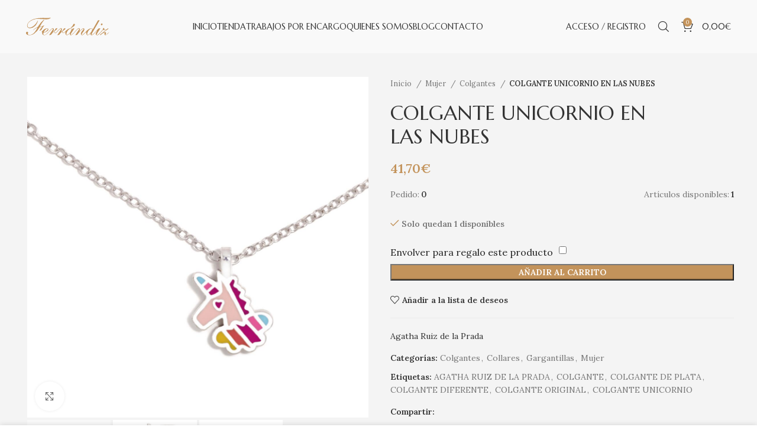

--- FILE ---
content_type: text/html; charset=UTF-8
request_url: https://joyeriaferrandiz.com/mujer/colgante-unicornio-en-las-nubes/
body_size: 40603
content:
<!DOCTYPE html>
<html lang="es">
<head>
	<meta charset="UTF-8">
	<link rel="profile" href="https://gmpg.org/xfn/11">
	<link rel="pingback" href="https://joyeriaferrandiz.com/xmlrpc.php">

			<script>window.MSInputMethodContext && document.documentMode && document.write('<script src="https://joyeriaferrandiz.com/wp-content/themes/woodmart/js/libs/ie11CustomProperties.min.js"><\/script>');</script>
		<meta name='robots' content='index, follow, max-image-preview:large, max-snippet:-1, max-video-preview:-1' />

	<!-- This site is optimized with the Yoast SEO Premium plugin v20.0 (Yoast SEO v24.3) - https://yoast.com/wordpress/plugins/seo/ -->
	<title>COLGANTE UNICORNIO EN LAS NUBES - Joyería Ferrándiz - Joyería y Relojería Online</title>
	<link rel="canonical" href="https://joyeriaferrandiz.com/mujer/colgante-unicornio-en-las-nubes/" />
	<meta property="og:locale" content="es_ES" />
	<meta property="og:type" content="article" />
	<meta property="og:title" content="COLGANTE UNICORNIO EN LAS NUBES" />
	<meta property="og:description" content="Colgante de plata de ley y baño de rodio, con esmalte y cierre de mosquetón. Tiene cadena alargadora." />
	<meta property="og:url" content="https://joyeriaferrandiz.com/mujer/colgante-unicornio-en-las-nubes/" />
	<meta property="og:site_name" content="Joyería Ferrándiz - Joyería y Relojería Online" />
	<meta property="article:modified_time" content="2024-05-21T09:16:46+00:00" />
	<meta property="og:image" content="https://joyeriaferrandiz.com/wp-content/uploads/2024/05/1-15.jpg" />
	<meta property="og:image:width" content="1197" />
	<meta property="og:image:height" content="1197" />
	<meta property="og:image:type" content="image/jpeg" />
	<meta name="twitter:card" content="summary_large_image" />
	<meta name="twitter:label1" content="Tiempo de lectura" />
	<meta name="twitter:data1" content="1 minuto" />
	<script type="application/ld+json" class="yoast-schema-graph">{"@context":"https://schema.org","@graph":[{"@type":"WebPage","@id":"https://joyeriaferrandiz.com/mujer/colgante-unicornio-en-las-nubes/","url":"https://joyeriaferrandiz.com/mujer/colgante-unicornio-en-las-nubes/","name":"COLGANTE UNICORNIO EN LAS NUBES - Joyería Ferrándiz - Joyería y Relojería Online","isPartOf":{"@id":"https://joyeriaferrandiz.com/#website"},"primaryImageOfPage":{"@id":"https://joyeriaferrandiz.com/mujer/colgante-unicornio-en-las-nubes/#primaryimage"},"image":{"@id":"https://joyeriaferrandiz.com/mujer/colgante-unicornio-en-las-nubes/#primaryimage"},"thumbnailUrl":"https://joyeriaferrandiz.com/wp-content/uploads/2024/05/1-15.jpg","datePublished":"2024-05-21T09:16:45+00:00","dateModified":"2024-05-21T09:16:46+00:00","breadcrumb":{"@id":"https://joyeriaferrandiz.com/mujer/colgante-unicornio-en-las-nubes/#breadcrumb"},"inLanguage":"es","potentialAction":[{"@type":"ReadAction","target":["https://joyeriaferrandiz.com/mujer/colgante-unicornio-en-las-nubes/"]}]},{"@type":"ImageObject","inLanguage":"es","@id":"https://joyeriaferrandiz.com/mujer/colgante-unicornio-en-las-nubes/#primaryimage","url":"https://joyeriaferrandiz.com/wp-content/uploads/2024/05/1-15.jpg","contentUrl":"https://joyeriaferrandiz.com/wp-content/uploads/2024/05/1-15.jpg","width":1197,"height":1197},{"@type":"BreadcrumbList","@id":"https://joyeriaferrandiz.com/mujer/colgante-unicornio-en-las-nubes/#breadcrumb","itemListElement":[{"@type":"ListItem","position":1,"name":"Home","item":"https://joyeriaferrandiz.com/"},{"@type":"ListItem","position":2,"name":"Tienda","item":"https://joyeriaferrandiz.com/venta-de-joyas-online/"},{"@type":"ListItem","position":3,"name":"COLGANTE UNICORNIO EN LAS NUBES"}]},{"@type":"WebSite","@id":"https://joyeriaferrandiz.com/#website","url":"https://joyeriaferrandiz.com/","name":"Joyería Ferrándiz - Joyería y Relojería Online","description":"Taller de joyería artesanal desde 1970","potentialAction":[{"@type":"SearchAction","target":{"@type":"EntryPoint","urlTemplate":"https://joyeriaferrandiz.com/?s={search_term_string}"},"query-input":{"@type":"PropertyValueSpecification","valueRequired":true,"valueName":"search_term_string"}}],"inLanguage":"es"}]}</script>
	<!-- / Yoast SEO Premium plugin. -->


<link rel='dns-prefetch' href='//fonts.googleapis.com' />
<link rel="alternate" type="application/rss+xml" title="Joyería Ferrándiz - Joyería y Relojería Online &raquo; Feed" href="https://joyeriaferrandiz.com/feed/" />
<link rel="alternate" type="application/rss+xml" title="Joyería Ferrándiz - Joyería y Relojería Online &raquo; Feed de los comentarios" href="https://joyeriaferrandiz.com/comments/feed/" />
<link rel="alternate" type="application/rss+xml" title="Joyería Ferrándiz - Joyería y Relojería Online &raquo; Comentario COLGANTE UNICORNIO EN LAS NUBES del feed" href="https://joyeriaferrandiz.com/mujer/colgante-unicornio-en-las-nubes/feed/" />
<link rel="alternate" title="oEmbed (JSON)" type="application/json+oembed" href="https://joyeriaferrandiz.com/wp-json/oembed/1.0/embed?url=https%3A%2F%2Fjoyeriaferrandiz.com%2Fmujer%2Fcolgante-unicornio-en-las-nubes%2F" />
<link rel="alternate" title="oEmbed (XML)" type="text/xml+oembed" href="https://joyeriaferrandiz.com/wp-json/oembed/1.0/embed?url=https%3A%2F%2Fjoyeriaferrandiz.com%2Fmujer%2Fcolgante-unicornio-en-las-nubes%2F&#038;format=xml" />
		<!-- This site uses the Google Analytics by MonsterInsights plugin v9.2.4 - Using Analytics tracking - https://www.monsterinsights.com/ -->
							<script src="//www.googletagmanager.com/gtag/js?id=G-1FQ3E6XWSN"  data-cfasync="false" data-wpfc-render="false" type="text/javascript" async></script>
			<script data-cfasync="false" data-wpfc-render="false" type="text/javascript">
				var mi_version = '9.2.4';
				var mi_track_user = true;
				var mi_no_track_reason = '';
								var MonsterInsightsDefaultLocations = {"page_location":"https:\/\/joyeriaferrandiz.com\/mujer\/colgante-unicornio-en-las-nubes\/"};
				if ( typeof MonsterInsightsPrivacyGuardFilter === 'function' ) {
					var MonsterInsightsLocations = (typeof MonsterInsightsExcludeQuery === 'object') ? MonsterInsightsPrivacyGuardFilter( MonsterInsightsExcludeQuery ) : MonsterInsightsPrivacyGuardFilter( MonsterInsightsDefaultLocations );
				} else {
					var MonsterInsightsLocations = (typeof MonsterInsightsExcludeQuery === 'object') ? MonsterInsightsExcludeQuery : MonsterInsightsDefaultLocations;
				}

								var disableStrs = [
										'ga-disable-G-1FQ3E6XWSN',
									];

				/* Function to detect opted out users */
				function __gtagTrackerIsOptedOut() {
					for (var index = 0; index < disableStrs.length; index++) {
						if (document.cookie.indexOf(disableStrs[index] + '=true') > -1) {
							return true;
						}
					}

					return false;
				}

				/* Disable tracking if the opt-out cookie exists. */
				if (__gtagTrackerIsOptedOut()) {
					for (var index = 0; index < disableStrs.length; index++) {
						window[disableStrs[index]] = true;
					}
				}

				/* Opt-out function */
				function __gtagTrackerOptout() {
					for (var index = 0; index < disableStrs.length; index++) {
						document.cookie = disableStrs[index] + '=true; expires=Thu, 31 Dec 2099 23:59:59 UTC; path=/';
						window[disableStrs[index]] = true;
					}
				}

				if ('undefined' === typeof gaOptout) {
					function gaOptout() {
						__gtagTrackerOptout();
					}
				}
								window.dataLayer = window.dataLayer || [];

				window.MonsterInsightsDualTracker = {
					helpers: {},
					trackers: {},
				};
				if (mi_track_user) {
					function __gtagDataLayer() {
						dataLayer.push(arguments);
					}

					function __gtagTracker(type, name, parameters) {
						if (!parameters) {
							parameters = {};
						}

						if (parameters.send_to) {
							__gtagDataLayer.apply(null, arguments);
							return;
						}

						if (type === 'event') {
														parameters.send_to = monsterinsights_frontend.v4_id;
							var hookName = name;
							if (typeof parameters['event_category'] !== 'undefined') {
								hookName = parameters['event_category'] + ':' + name;
							}

							if (typeof MonsterInsightsDualTracker.trackers[hookName] !== 'undefined') {
								MonsterInsightsDualTracker.trackers[hookName](parameters);
							} else {
								__gtagDataLayer('event', name, parameters);
							}
							
						} else {
							__gtagDataLayer.apply(null, arguments);
						}
					}

					__gtagTracker('js', new Date());
					__gtagTracker('set', {
						'developer_id.dZGIzZG': true,
											});
					if ( MonsterInsightsLocations.page_location ) {
						__gtagTracker('set', MonsterInsightsLocations);
					}
										__gtagTracker('config', 'G-1FQ3E6XWSN', {"forceSSL":"true","link_attribution":"true"} );
															window.gtag = __gtagTracker;										(function () {
						/* https://developers.google.com/analytics/devguides/collection/analyticsjs/ */
						/* ga and __gaTracker compatibility shim. */
						var noopfn = function () {
							return null;
						};
						var newtracker = function () {
							return new Tracker();
						};
						var Tracker = function () {
							return null;
						};
						var p = Tracker.prototype;
						p.get = noopfn;
						p.set = noopfn;
						p.send = function () {
							var args = Array.prototype.slice.call(arguments);
							args.unshift('send');
							__gaTracker.apply(null, args);
						};
						var __gaTracker = function () {
							var len = arguments.length;
							if (len === 0) {
								return;
							}
							var f = arguments[len - 1];
							if (typeof f !== 'object' || f === null || typeof f.hitCallback !== 'function') {
								if ('send' === arguments[0]) {
									var hitConverted, hitObject = false, action;
									if ('event' === arguments[1]) {
										if ('undefined' !== typeof arguments[3]) {
											hitObject = {
												'eventAction': arguments[3],
												'eventCategory': arguments[2],
												'eventLabel': arguments[4],
												'value': arguments[5] ? arguments[5] : 1,
											}
										}
									}
									if ('pageview' === arguments[1]) {
										if ('undefined' !== typeof arguments[2]) {
											hitObject = {
												'eventAction': 'page_view',
												'page_path': arguments[2],
											}
										}
									}
									if (typeof arguments[2] === 'object') {
										hitObject = arguments[2];
									}
									if (typeof arguments[5] === 'object') {
										Object.assign(hitObject, arguments[5]);
									}
									if ('undefined' !== typeof arguments[1].hitType) {
										hitObject = arguments[1];
										if ('pageview' === hitObject.hitType) {
											hitObject.eventAction = 'page_view';
										}
									}
									if (hitObject) {
										action = 'timing' === arguments[1].hitType ? 'timing_complete' : hitObject.eventAction;
										hitConverted = mapArgs(hitObject);
										__gtagTracker('event', action, hitConverted);
									}
								}
								return;
							}

							function mapArgs(args) {
								var arg, hit = {};
								var gaMap = {
									'eventCategory': 'event_category',
									'eventAction': 'event_action',
									'eventLabel': 'event_label',
									'eventValue': 'event_value',
									'nonInteraction': 'non_interaction',
									'timingCategory': 'event_category',
									'timingVar': 'name',
									'timingValue': 'value',
									'timingLabel': 'event_label',
									'page': 'page_path',
									'location': 'page_location',
									'title': 'page_title',
									'referrer' : 'page_referrer',
								};
								for (arg in args) {
																		if (!(!args.hasOwnProperty(arg) || !gaMap.hasOwnProperty(arg))) {
										hit[gaMap[arg]] = args[arg];
									} else {
										hit[arg] = args[arg];
									}
								}
								return hit;
							}

							try {
								f.hitCallback();
							} catch (ex) {
							}
						};
						__gaTracker.create = newtracker;
						__gaTracker.getByName = newtracker;
						__gaTracker.getAll = function () {
							return [];
						};
						__gaTracker.remove = noopfn;
						__gaTracker.loaded = true;
						window['__gaTracker'] = __gaTracker;
					})();
									} else {
										console.log("");
					(function () {
						function __gtagTracker() {
							return null;
						}

						window['__gtagTracker'] = __gtagTracker;
						window['gtag'] = __gtagTracker;
					})();
									}
			</script>
				<!-- / Google Analytics by MonsterInsights -->
		<style id='wp-img-auto-sizes-contain-inline-css' type='text/css'>
img:is([sizes=auto i],[sizes^="auto," i]){contain-intrinsic-size:3000px 1500px}
/*# sourceURL=wp-img-auto-sizes-contain-inline-css */
</style>
<style id='wp-block-library-inline-css' type='text/css'>
:root{--wp-block-synced-color:#7a00df;--wp-block-synced-color--rgb:122,0,223;--wp-bound-block-color:var(--wp-block-synced-color);--wp-editor-canvas-background:#ddd;--wp-admin-theme-color:#007cba;--wp-admin-theme-color--rgb:0,124,186;--wp-admin-theme-color-darker-10:#006ba1;--wp-admin-theme-color-darker-10--rgb:0,107,160.5;--wp-admin-theme-color-darker-20:#005a87;--wp-admin-theme-color-darker-20--rgb:0,90,135;--wp-admin-border-width-focus:2px}@media (min-resolution:192dpi){:root{--wp-admin-border-width-focus:1.5px}}.wp-element-button{cursor:pointer}:root .has-very-light-gray-background-color{background-color:#eee}:root .has-very-dark-gray-background-color{background-color:#313131}:root .has-very-light-gray-color{color:#eee}:root .has-very-dark-gray-color{color:#313131}:root .has-vivid-green-cyan-to-vivid-cyan-blue-gradient-background{background:linear-gradient(135deg,#00d084,#0693e3)}:root .has-purple-crush-gradient-background{background:linear-gradient(135deg,#34e2e4,#4721fb 50%,#ab1dfe)}:root .has-hazy-dawn-gradient-background{background:linear-gradient(135deg,#faaca8,#dad0ec)}:root .has-subdued-olive-gradient-background{background:linear-gradient(135deg,#fafae1,#67a671)}:root .has-atomic-cream-gradient-background{background:linear-gradient(135deg,#fdd79a,#004a59)}:root .has-nightshade-gradient-background{background:linear-gradient(135deg,#330968,#31cdcf)}:root .has-midnight-gradient-background{background:linear-gradient(135deg,#020381,#2874fc)}:root{--wp--preset--font-size--normal:16px;--wp--preset--font-size--huge:42px}.has-regular-font-size{font-size:1em}.has-larger-font-size{font-size:2.625em}.has-normal-font-size{font-size:var(--wp--preset--font-size--normal)}.has-huge-font-size{font-size:var(--wp--preset--font-size--huge)}.has-text-align-center{text-align:center}.has-text-align-left{text-align:left}.has-text-align-right{text-align:right}.has-fit-text{white-space:nowrap!important}#end-resizable-editor-section{display:none}.aligncenter{clear:both}.items-justified-left{justify-content:flex-start}.items-justified-center{justify-content:center}.items-justified-right{justify-content:flex-end}.items-justified-space-between{justify-content:space-between}.screen-reader-text{border:0;clip-path:inset(50%);height:1px;margin:-1px;overflow:hidden;padding:0;position:absolute;width:1px;word-wrap:normal!important}.screen-reader-text:focus{background-color:#ddd;clip-path:none;color:#444;display:block;font-size:1em;height:auto;left:5px;line-height:normal;padding:15px 23px 14px;text-decoration:none;top:5px;width:auto;z-index:100000}html :where(.has-border-color){border-style:solid}html :where([style*=border-top-color]){border-top-style:solid}html :where([style*=border-right-color]){border-right-style:solid}html :where([style*=border-bottom-color]){border-bottom-style:solid}html :where([style*=border-left-color]){border-left-style:solid}html :where([style*=border-width]){border-style:solid}html :where([style*=border-top-width]){border-top-style:solid}html :where([style*=border-right-width]){border-right-style:solid}html :where([style*=border-bottom-width]){border-bottom-style:solid}html :where([style*=border-left-width]){border-left-style:solid}html :where(img[class*=wp-image-]){height:auto;max-width:100%}:where(figure){margin:0 0 1em}html :where(.is-position-sticky){--wp-admin--admin-bar--position-offset:var(--wp-admin--admin-bar--height,0px)}@media screen and (max-width:600px){html :where(.is-position-sticky){--wp-admin--admin-bar--position-offset:0px}}
/*# sourceURL=/wp-includes/css/dist/block-library/common.min.css */
</style>
<style id='classic-theme-styles-inline-css' type='text/css'>
/*! This file is auto-generated */
.wp-block-button__link{color:#fff;background-color:#32373c;border-radius:9999px;box-shadow:none;text-decoration:none;padding:calc(.667em + 2px) calc(1.333em + 2px);font-size:1.125em}.wp-block-file__button{background:#32373c;color:#fff;text-decoration:none}
/*# sourceURL=/wp-includes/css/classic-themes.min.css */
</style>
<style id='woocommerce-inline-inline-css' type='text/css'>
.woocommerce form .form-row .required { visibility: visible; }
/*# sourceURL=woocommerce-inline-inline-css */
</style>
<link rel='stylesheet' id='wt-import-export-for-woo-css' href='https://joyeriaferrandiz.com/wp-content/plugins/wt-import-export-for-woo/public/css/wt-import-export-for-woo-public.css?ver=1.1.5' type='text/css' media='all' />
<link rel='stylesheet' id='gateway-css' href='https://joyeriaferrandiz.com/wp-content/plugins/woocommerce-paypal-payments/modules/ppcp-button/assets/css/gateway.css?ver=2.9.6' type='text/css' media='all' />
<link rel='stylesheet' id='brands-styles-css' href='https://joyeriaferrandiz.com/wp-content/plugins/woocommerce/assets/css/brands.css?ver=9.6.3' type='text/css' media='all' />
<link rel='stylesheet' id='pwb-styles-frontend-css' href='https://joyeriaferrandiz.com/wp-content/plugins/perfect-woocommerce-brands/build/frontend/css/style.css?ver=3.4.9' type='text/css' media='all' />
<link rel='stylesheet' id='lightcase-css' href='https://joyeriaferrandiz.com/wp-content/plugins/gift-wrapper-for-woocommerce/assets/css/lightcase.min.css?ver=4.9.1' type='text/css' media='all' />
<link rel='stylesheet' id='gtw-frontend-css' href='https://joyeriaferrandiz.com/wp-content/plugins/gift-wrapper-for-woocommerce/assets/css/frontend.css?ver=4.9.1' type='text/css' media='all' />
<link rel='stylesheet' id='js_composer_front-css' href='https://joyeriaferrandiz.com/wp-content/plugins/js_composer/assets/css/js_composer.min.css?ver=6.10.0' type='text/css' media='all' />
<link rel='stylesheet' id='bootstrap-css' href='https://joyeriaferrandiz.com/wp-content/themes/woodmart/css/bootstrap-light.min.css?ver=7.1.2' type='text/css' media='all' />
<link rel='stylesheet' id='woodmart-style-css' href='https://joyeriaferrandiz.com/wp-content/themes/woodmart/css/parts/base.min.css?ver=7.1.2' type='text/css' media='all' />
<link rel='stylesheet' id='wd-widget-wd-recent-posts-css' href='https://joyeriaferrandiz.com/wp-content/themes/woodmart/css/parts/widget-wd-recent-posts.min.css?ver=7.1.2' type='text/css' media='all' />
<link rel='stylesheet' id='wd-widget-nav-css' href='https://joyeriaferrandiz.com/wp-content/themes/woodmart/css/parts/widget-nav.min.css?ver=7.1.2' type='text/css' media='all' />
<link rel='stylesheet' id='wd-widget-wd-layered-nav-css' href='https://joyeriaferrandiz.com/wp-content/themes/woodmart/css/parts/woo-widget-wd-layered-nav.min.css?ver=7.1.2' type='text/css' media='all' />
<link rel='stylesheet' id='wd-woo-mod-swatches-base-css' href='https://joyeriaferrandiz.com/wp-content/themes/woodmart/css/parts/woo-mod-swatches-base.min.css?ver=7.1.2' type='text/css' media='all' />
<link rel='stylesheet' id='wd-woo-mod-swatches-filter-css' href='https://joyeriaferrandiz.com/wp-content/themes/woodmart/css/parts/woo-mod-swatches-filter.min.css?ver=7.1.2' type='text/css' media='all' />
<link rel='stylesheet' id='wd-widget-product-cat-css' href='https://joyeriaferrandiz.com/wp-content/themes/woodmart/css/parts/woo-widget-product-cat.min.css?ver=7.1.2' type='text/css' media='all' />
<link rel='stylesheet' id='wd-widget-layered-nav-stock-status-css' href='https://joyeriaferrandiz.com/wp-content/themes/woodmart/css/parts/woo-widget-layered-nav-stock-status.min.css?ver=7.1.2' type='text/css' media='all' />
<link rel='stylesheet' id='wd-widget-product-list-css' href='https://joyeriaferrandiz.com/wp-content/themes/woodmart/css/parts/woo-widget-product-list.min.css?ver=7.1.2' type='text/css' media='all' />
<link rel='stylesheet' id='wd-widget-slider-price-filter-css' href='https://joyeriaferrandiz.com/wp-content/themes/woodmart/css/parts/woo-widget-slider-price-filter.min.css?ver=7.1.2' type='text/css' media='all' />
<link rel='stylesheet' id='wd-wp-gutenberg-css' href='https://joyeriaferrandiz.com/wp-content/themes/woodmart/css/parts/wp-gutenberg.min.css?ver=7.1.2' type='text/css' media='all' />
<link rel='stylesheet' id='wd-wpcf7-css' href='https://joyeriaferrandiz.com/wp-content/themes/woodmart/css/parts/int-wpcf7.min.css?ver=7.1.2' type='text/css' media='all' />
<link rel='stylesheet' id='wd-revolution-slider-css' href='https://joyeriaferrandiz.com/wp-content/themes/woodmart/css/parts/int-rev-slider.min.css?ver=7.1.2' type='text/css' media='all' />
<link rel='stylesheet' id='wd-woo-paypal-payments-css' href='https://joyeriaferrandiz.com/wp-content/themes/woodmart/css/parts/int-woo-paypal-payments.min.css?ver=7.1.2' type='text/css' media='all' />
<link rel='stylesheet' id='wd-wpbakery-base-css' href='https://joyeriaferrandiz.com/wp-content/themes/woodmart/css/parts/int-wpb-base.min.css?ver=7.1.2' type='text/css' media='all' />
<link rel='stylesheet' id='wd-wpbakery-base-deprecated-css' href='https://joyeriaferrandiz.com/wp-content/themes/woodmart/css/parts/int-wpb-base-deprecated.min.css?ver=7.1.2' type='text/css' media='all' />
<link rel='stylesheet' id='wd-woocommerce-base-css' href='https://joyeriaferrandiz.com/wp-content/themes/woodmart/css/parts/woocommerce-base.min.css?ver=7.1.2' type='text/css' media='all' />
<link rel='stylesheet' id='wd-mod-star-rating-css' href='https://joyeriaferrandiz.com/wp-content/themes/woodmart/css/parts/mod-star-rating.min.css?ver=7.1.2' type='text/css' media='all' />
<link rel='stylesheet' id='wd-woo-el-track-order-css' href='https://joyeriaferrandiz.com/wp-content/themes/woodmart/css/parts/woo-el-track-order.min.css?ver=7.1.2' type='text/css' media='all' />
<link rel='stylesheet' id='wd-woo-gutenberg-css' href='https://joyeriaferrandiz.com/wp-content/themes/woodmart/css/parts/woo-gutenberg.min.css?ver=7.1.2' type='text/css' media='all' />
<link rel='stylesheet' id='wd-woo-mod-quantity-css' href='https://joyeriaferrandiz.com/wp-content/themes/woodmart/css/parts/woo-mod-quantity.min.css?ver=7.1.2' type='text/css' media='all' />
<link rel='stylesheet' id='wd-woo-opt-free-progress-bar-css' href='https://joyeriaferrandiz.com/wp-content/themes/woodmart/css/parts/woo-opt-free-progress-bar.min.css?ver=7.1.2' type='text/css' media='all' />
<link rel='stylesheet' id='wd-woo-mod-progress-bar-css' href='https://joyeriaferrandiz.com/wp-content/themes/woodmart/css/parts/woo-mod-progress-bar.min.css?ver=7.1.2' type='text/css' media='all' />
<link rel='stylesheet' id='wd-woo-single-prod-el-base-css' href='https://joyeriaferrandiz.com/wp-content/themes/woodmart/css/parts/woo-single-prod-el-base.min.css?ver=7.1.2' type='text/css' media='all' />
<link rel='stylesheet' id='wd-woo-mod-stock-status-css' href='https://joyeriaferrandiz.com/wp-content/themes/woodmart/css/parts/woo-mod-stock-status.min.css?ver=7.1.2' type='text/css' media='all' />
<link rel='stylesheet' id='wd-woo-opt-hide-larger-price-css' href='https://joyeriaferrandiz.com/wp-content/themes/woodmart/css/parts/woo-opt-hide-larger-price.min.css?ver=7.1.2' type='text/css' media='all' />
<link rel='stylesheet' id='wd-woo-mod-shop-attributes-css' href='https://joyeriaferrandiz.com/wp-content/themes/woodmart/css/parts/woo-mod-shop-attributes.min.css?ver=7.1.2' type='text/css' media='all' />
<link rel='stylesheet' id='child-style-css' href='https://joyeriaferrandiz.com/wp-content/themes/woodmart-child/style.css?ver=7.1.2' type='text/css' media='all' />
<link rel='stylesheet' id='wd-header-base-css' href='https://joyeriaferrandiz.com/wp-content/themes/woodmart/css/parts/header-base.min.css?ver=7.1.2' type='text/css' media='all' />
<link rel='stylesheet' id='wd-mod-tools-css' href='https://joyeriaferrandiz.com/wp-content/themes/woodmart/css/parts/mod-tools.min.css?ver=7.1.2' type='text/css' media='all' />
<link rel='stylesheet' id='wd-woo-mod-login-form-css' href='https://joyeriaferrandiz.com/wp-content/themes/woodmart/css/parts/woo-mod-login-form.min.css?ver=7.1.2' type='text/css' media='all' />
<link rel='stylesheet' id='wd-header-my-account-css' href='https://joyeriaferrandiz.com/wp-content/themes/woodmart/css/parts/header-el-my-account.min.css?ver=7.1.2' type='text/css' media='all' />
<link rel='stylesheet' id='wd-header-search-css' href='https://joyeriaferrandiz.com/wp-content/themes/woodmart/css/parts/header-el-search.min.css?ver=7.1.2' type='text/css' media='all' />
<link rel='stylesheet' id='wd-wd-search-results-css' href='https://joyeriaferrandiz.com/wp-content/themes/woodmart/css/parts/wd-search-results.min.css?ver=7.1.2' type='text/css' media='all' />
<link rel='stylesheet' id='wd-wd-search-form-css' href='https://joyeriaferrandiz.com/wp-content/themes/woodmart/css/parts/wd-search-form.min.css?ver=7.1.2' type='text/css' media='all' />
<link rel='stylesheet' id='wd-header-cart-side-css' href='https://joyeriaferrandiz.com/wp-content/themes/woodmart/css/parts/header-el-cart-side.min.css?ver=7.1.2' type='text/css' media='all' />
<link rel='stylesheet' id='wd-header-cart-css' href='https://joyeriaferrandiz.com/wp-content/themes/woodmart/css/parts/header-el-cart.min.css?ver=7.1.2' type='text/css' media='all' />
<link rel='stylesheet' id='wd-widget-shopping-cart-css' href='https://joyeriaferrandiz.com/wp-content/themes/woodmart/css/parts/woo-widget-shopping-cart.min.css?ver=7.1.2' type='text/css' media='all' />
<link rel='stylesheet' id='wd-woo-single-prod-builder-css' href='https://joyeriaferrandiz.com/wp-content/themes/woodmart/css/parts/woo-single-prod-builder.min.css?ver=7.1.2' type='text/css' media='all' />
<link rel='stylesheet' id='wd-woo-single-prod-el-gallery-css' href='https://joyeriaferrandiz.com/wp-content/themes/woodmart/css/parts/woo-single-prod-el-gallery.min.css?ver=7.1.2' type='text/css' media='all' />
<link rel='stylesheet' id='wd-owl-carousel-css' href='https://joyeriaferrandiz.com/wp-content/themes/woodmart/css/parts/lib-owl-carousel.min.css?ver=7.1.2' type='text/css' media='all' />
<link rel='stylesheet' id='wd-photoswipe-css' href='https://joyeriaferrandiz.com/wp-content/themes/woodmart/css/parts/lib-photoswipe.min.css?ver=7.1.2' type='text/css' media='all' />
<link rel='stylesheet' id='wd-social-icons-css' href='https://joyeriaferrandiz.com/wp-content/themes/woodmart/css/parts/el-social-icons.min.css?ver=7.1.2' type='text/css' media='all' />
<link rel='stylesheet' id='wd-mod-comments-css' href='https://joyeriaferrandiz.com/wp-content/themes/woodmart/css/parts/mod-comments.min.css?ver=7.1.2' type='text/css' media='all' />
<link rel='stylesheet' id='wd-woo-single-prod-el-reviews-css' href='https://joyeriaferrandiz.com/wp-content/themes/woodmart/css/parts/woo-single-prod-el-reviews.min.css?ver=7.1.2' type='text/css' media='all' />
<link rel='stylesheet' id='wd-woo-single-prod-el-reviews-style-1-css' href='https://joyeriaferrandiz.com/wp-content/themes/woodmart/css/parts/woo-single-prod-el-reviews-style-1.min.css?ver=7.1.2' type='text/css' media='all' />
<link rel='stylesheet' id='wd-tabs-css' href='https://joyeriaferrandiz.com/wp-content/themes/woodmart/css/parts/el-tabs.min.css?ver=7.1.2' type='text/css' media='all' />
<link rel='stylesheet' id='wd-woo-single-prod-el-tabs-opt-layout-tabs-css' href='https://joyeriaferrandiz.com/wp-content/themes/woodmart/css/parts/woo-single-prod-el-tabs-opt-layout-tabs.min.css?ver=7.1.2' type='text/css' media='all' />
<link rel='stylesheet' id='wd-section-title-css' href='https://joyeriaferrandiz.com/wp-content/themes/woodmart/css/parts/el-section-title.min.css?ver=7.1.2' type='text/css' media='all' />
<link rel='stylesheet' id='wd-mod-highlighted-text-css' href='https://joyeriaferrandiz.com/wp-content/themes/woodmart/css/parts/mod-highlighted-text.min.css?ver=7.1.2' type='text/css' media='all' />
<link rel='stylesheet' id='wd-product-loop-css' href='https://joyeriaferrandiz.com/wp-content/themes/woodmart/css/parts/woo-product-loop.min.css?ver=7.1.2' type='text/css' media='all' />
<link rel='stylesheet' id='wd-product-loop-icons-css' href='https://joyeriaferrandiz.com/wp-content/themes/woodmart/css/parts/woo-product-loop-icons.min.css?ver=7.1.2' type='text/css' media='all' />
<link rel='stylesheet' id='wd-woo-opt-title-limit-css' href='https://joyeriaferrandiz.com/wp-content/themes/woodmart/css/parts/woo-opt-title-limit.min.css?ver=7.1.2' type='text/css' media='all' />
<link rel='stylesheet' id='wd-woo-opt-stretch-cont-css' href='https://joyeriaferrandiz.com/wp-content/themes/woodmart/css/parts/woo-opt-stretch-cont.min.css?ver=7.1.2' type='text/css' media='all' />
<link rel='stylesheet' id='wd-mfp-popup-css' href='https://joyeriaferrandiz.com/wp-content/themes/woodmart/css/parts/lib-magnific-popup.min.css?ver=7.1.2' type='text/css' media='all' />
<link rel='stylesheet' id='wd-woo-mod-product-labels-css' href='https://joyeriaferrandiz.com/wp-content/themes/woodmart/css/parts/woo-mod-product-labels.min.css?ver=7.1.2' type='text/css' media='all' />
<link rel='stylesheet' id='wd-woo-mod-product-labels-rect-css' href='https://joyeriaferrandiz.com/wp-content/themes/woodmart/css/parts/woo-mod-product-labels-rect.min.css?ver=7.1.2' type='text/css' media='all' />
<link rel='stylesheet' id='wd-widget-collapse-css' href='https://joyeriaferrandiz.com/wp-content/themes/woodmart/css/parts/opt-widget-collapse.min.css?ver=7.1.2' type='text/css' media='all' />
<link rel='stylesheet' id='wd-footer-base-css' href='https://joyeriaferrandiz.com/wp-content/themes/woodmart/css/parts/footer-base.min.css?ver=7.1.2' type='text/css' media='all' />
<link rel='stylesheet' id='wd-list-css' href='https://joyeriaferrandiz.com/wp-content/themes/woodmart/css/parts/el-list.min.css?ver=7.1.2' type='text/css' media='all' />
<link rel='stylesheet' id='wd-scroll-top-css' href='https://joyeriaferrandiz.com/wp-content/themes/woodmart/css/parts/opt-scrolltotop.min.css?ver=7.1.2' type='text/css' media='all' />
<link rel='stylesheet' id='wd-header-my-account-sidebar-css' href='https://joyeriaferrandiz.com/wp-content/themes/woodmart/css/parts/header-el-my-account-sidebar.min.css?ver=7.1.2' type='text/css' media='all' />
<link rel='stylesheet' id='wd-cookies-popup-css' href='https://joyeriaferrandiz.com/wp-content/themes/woodmart/css/parts/opt-cookies.min.css?ver=7.1.2' type='text/css' media='all' />
<link rel='stylesheet' id='wd-bottom-toolbar-css' href='https://joyeriaferrandiz.com/wp-content/themes/woodmart/css/parts/opt-bottom-toolbar.min.css?ver=7.1.2' type='text/css' media='all' />
<link rel='stylesheet' id='wd-header-elements-base-css' href='https://joyeriaferrandiz.com/wp-content/themes/woodmart/css/parts/header-el-base.min.css?ver=7.1.2' type='text/css' media='all' />
<link rel='stylesheet' id='xts-style-theme_settings_default-css' href='https://joyeriaferrandiz.com/wp-content/uploads/2023/04/xts-theme_settings_default-1680693915.css?ver=7.1.2' type='text/css' media='all' />
<link rel='stylesheet' id='xts-google-fonts-css' href='https://fonts.googleapis.com/css?family=Lora%3A400%2C600%7CMarcellus+SC%3A400&#038;ver=7.1.2' type='text/css' media='all' />
<script type="text/javascript" src="https://joyeriaferrandiz.com/wp-content/plugins/google-analytics-for-wordpress/assets/js/frontend-gtag.min.js?ver=9.2.4" id="monsterinsights-frontend-script-js" async="async" data-wp-strategy="async"></script>
<script data-cfasync="false" data-wpfc-render="false" type="text/javascript" id='monsterinsights-frontend-script-js-extra'>/* <![CDATA[ */
var monsterinsights_frontend = {"js_events_tracking":"true","download_extensions":"doc,pdf,ppt,zip,xls,docx,pptx,xlsx","inbound_paths":"[{\"path\":\"\\\/go\\\/\",\"label\":\"affiliate\"},{\"path\":\"\\\/recommend\\\/\",\"label\":\"affiliate\"}]","home_url":"https:\/\/joyeriaferrandiz.com","hash_tracking":"false","v4_id":"G-1FQ3E6XWSN"};/* ]]> */
</script>
<script type="text/javascript" src="https://joyeriaferrandiz.com/wp-includes/js/jquery/jquery.min.js?ver=3.7.1" id="jquery-core-js"></script>
<script type="text/javascript" src="https://joyeriaferrandiz.com/wp-includes/js/jquery/jquery-migrate.min.js?ver=3.4.1" id="jquery-migrate-js"></script>
<script type="text/javascript" src="https://joyeriaferrandiz.com/wp-content/plugins/woocommerce/assets/js/jquery-blockui/jquery.blockUI.min.js?ver=2.7.0-wc.9.6.3" id="jquery-blockui-js" data-wp-strategy="defer"></script>
<script type="text/javascript" id="wc-add-to-cart-js-extra">
/* <![CDATA[ */
var wc_add_to_cart_params = {"ajax_url":"/wp-admin/admin-ajax.php","wc_ajax_url":"/?wc-ajax=%%endpoint%%","i18n_view_cart":"Ver carrito","cart_url":"https://joyeriaferrandiz.com/carrito/","is_cart":"","cart_redirect_after_add":"no"};
//# sourceURL=wc-add-to-cart-js-extra
/* ]]> */
</script>
<script type="text/javascript" src="https://joyeriaferrandiz.com/wp-content/plugins/woocommerce/assets/js/frontend/add-to-cart.min.js?ver=9.6.3" id="wc-add-to-cart-js" data-wp-strategy="defer"></script>
<script type="text/javascript" src="https://joyeriaferrandiz.com/wp-content/plugins/woocommerce/assets/js/zoom/jquery.zoom.min.js?ver=1.7.21-wc.9.6.3" id="zoom-js" defer="defer" data-wp-strategy="defer"></script>
<script type="text/javascript" id="wc-single-product-js-extra">
/* <![CDATA[ */
var wc_single_product_params = {"i18n_required_rating_text":"Por favor elige una puntuaci\u00f3n","i18n_product_gallery_trigger_text":"Ver galer\u00eda de im\u00e1genes a pantalla completa","review_rating_required":"yes","flexslider":{"rtl":false,"animation":"slide","smoothHeight":true,"directionNav":false,"controlNav":"thumbnails","slideshow":false,"animationSpeed":500,"animationLoop":false,"allowOneSlide":false},"zoom_enabled":"","zoom_options":[],"photoswipe_enabled":"","photoswipe_options":{"shareEl":false,"closeOnScroll":false,"history":false,"hideAnimationDuration":0,"showAnimationDuration":0},"flexslider_enabled":""};
//# sourceURL=wc-single-product-js-extra
/* ]]> */
</script>
<script type="text/javascript" src="https://joyeriaferrandiz.com/wp-content/plugins/woocommerce/assets/js/frontend/single-product.min.js?ver=9.6.3" id="wc-single-product-js" defer="defer" data-wp-strategy="defer"></script>
<script type="text/javascript" src="https://joyeriaferrandiz.com/wp-content/plugins/woocommerce/assets/js/js-cookie/js.cookie.min.js?ver=2.1.4-wc.9.6.3" id="js-cookie-js" defer="defer" data-wp-strategy="defer"></script>
<script type="text/javascript" id="woocommerce-js-extra">
/* <![CDATA[ */
var woocommerce_params = {"ajax_url":"/wp-admin/admin-ajax.php","wc_ajax_url":"/?wc-ajax=%%endpoint%%"};
//# sourceURL=woocommerce-js-extra
/* ]]> */
</script>
<script type="text/javascript" src="https://joyeriaferrandiz.com/wp-content/plugins/woocommerce/assets/js/frontend/woocommerce.min.js?ver=9.6.3" id="woocommerce-js" defer="defer" data-wp-strategy="defer"></script>
<script type="text/javascript" src="https://joyeriaferrandiz.com/wp-content/plugins/js_composer/assets/js/vendors/woocommerce-add-to-cart.js?ver=6.10.0" id="vc_woocommerce-add-to-cart-js-js"></script>
<script type="text/javascript" src="https://joyeriaferrandiz.com/wp-content/themes/woodmart/js/libs/device.min.js?ver=7.1.2" id="wd-device-library-js"></script>
<script type="text/javascript" src="https://joyeriaferrandiz.com/wp-content/plugins/gift-wrapper-for-woocommerce/assets/js/lightcase.min.js?ver=4.9.1" id="lightcase-js"></script>
<script type="text/javascript" src="https://joyeriaferrandiz.com/wp-content/plugins/gift-wrapper-for-woocommerce/assets/js/gtw-lightcase-enhanced.js?ver=4.9.1" id="gtw-lightcase-js"></script>
<script type="text/javascript" id="gtw-frontend-js-extra">
/* <![CDATA[ */
var gtw_frontend_params = {"gift_wrapper_nonce":"06226c90d6","order_gift_wrapper_nonce":"14628e4a9d","popup_gift_wrapper_nonce":"1be740e106","remove_order_gift_wrapper_msg":"Are you sure you want to remove order gift wrapper?","ajaxurl":"https://joyeriaferrandiz.com/wp-admin/admin-ajax.php"};
//# sourceURL=gtw-frontend-js-extra
/* ]]> */
</script>
<script type="text/javascript" src="https://joyeriaferrandiz.com/wp-content/plugins/gift-wrapper-for-woocommerce/assets/js/frontend.js?ver=4.9.1" id="gtw-frontend-js"></script>
<link rel="https://api.w.org/" href="https://joyeriaferrandiz.com/wp-json/" /><link rel="alternate" title="JSON" type="application/json" href="https://joyeriaferrandiz.com/wp-json/wp/v2/product/24098" /><link rel="EditURI" type="application/rsd+xml" title="RSD" href="https://joyeriaferrandiz.com/xmlrpc.php?rsd" />
<meta name="generator" content="WordPress 6.9" />
<meta name="generator" content="WooCommerce 9.6.3" />
<link rel='shortlink' href='https://joyeriaferrandiz.com/?p=24098' />
<!-- This site is powered by WooCommerce Redsys Gateway Light v.6.2.2 - https://es.wordpress.org/plugins/woo-redsys-gateway-light/ -->					<meta name="viewport" content="width=device-width, initial-scale=1.0, maximum-scale=1.0, user-scalable=no">
										<noscript><style>.woocommerce-product-gallery{ opacity: 1 !important; }</style></noscript>
				<script  type="text/javascript">
				!function(f,b,e,v,n,t,s){if(f.fbq)return;n=f.fbq=function(){n.callMethod?
					n.callMethod.apply(n,arguments):n.queue.push(arguments)};if(!f._fbq)f._fbq=n;
					n.push=n;n.loaded=!0;n.version='2.0';n.queue=[];t=b.createElement(e);t.async=!0;
					t.src=v;s=b.getElementsByTagName(e)[0];s.parentNode.insertBefore(t,s)}(window,
					document,'script','https://connect.facebook.net/en_US/fbevents.js');
			</script>
			<!-- WooCommerce Facebook Integration Begin -->
			<script  type="text/javascript">

				fbq('init', '1339009086661187', {}, {
    "agent": "woocommerce-9.6.3-3.3.2"
});

				fbq( 'track', 'PageView', {
    "source": "woocommerce",
    "version": "9.6.3",
    "pluginVersion": "3.3.2"
} );

				document.addEventListener( 'DOMContentLoaded', function() {
					// Insert placeholder for events injected when a product is added to the cart through AJAX.
					document.body.insertAdjacentHTML( 'beforeend', '<div class=\"wc-facebook-pixel-event-placeholder\"></div>' );
				}, false );

			</script>
			<!-- WooCommerce Facebook Integration End -->
			<meta name="generator" content="Powered by WPBakery Page Builder - drag and drop page builder for WordPress."/>
<meta name="generator" content="Powered by Slider Revolution 6.6.10 - responsive, Mobile-Friendly Slider Plugin for WordPress with comfortable drag and drop interface." />
<style class='wp-fonts-local' type='text/css'>
@font-face{font-family:Inter;font-style:normal;font-weight:300 900;font-display:fallback;src:url('https://joyeriaferrandiz.com/wp-content/plugins/woocommerce/assets/fonts/Inter-VariableFont_slnt,wght.woff2') format('woff2');font-stretch:normal;}
@font-face{font-family:Cardo;font-style:normal;font-weight:400;font-display:fallback;src:url('https://joyeriaferrandiz.com/wp-content/plugins/woocommerce/assets/fonts/cardo_normal_400.woff2') format('woff2');}
</style>
<link rel="icon" href="https://joyeriaferrandiz.com/wp-content/uploads/2023/02/cropped-Favicon-32x32.png" sizes="32x32" />
<link rel="icon" href="https://joyeriaferrandiz.com/wp-content/uploads/2023/02/cropped-Favicon-192x192.png" sizes="192x192" />
<link rel="apple-touch-icon" href="https://joyeriaferrandiz.com/wp-content/uploads/2023/02/cropped-Favicon-180x180.png" />
<meta name="msapplication-TileImage" content="https://joyeriaferrandiz.com/wp-content/uploads/2023/02/cropped-Favicon-270x270.png" />
<script>function setREVStartSize(e){
			//window.requestAnimationFrame(function() {
				window.RSIW = window.RSIW===undefined ? window.innerWidth : window.RSIW;
				window.RSIH = window.RSIH===undefined ? window.innerHeight : window.RSIH;
				try {
					var pw = document.getElementById(e.c).parentNode.offsetWidth,
						newh;
					pw = pw===0 || isNaN(pw) || (e.l=="fullwidth" || e.layout=="fullwidth") ? window.RSIW : pw;
					e.tabw = e.tabw===undefined ? 0 : parseInt(e.tabw);
					e.thumbw = e.thumbw===undefined ? 0 : parseInt(e.thumbw);
					e.tabh = e.tabh===undefined ? 0 : parseInt(e.tabh);
					e.thumbh = e.thumbh===undefined ? 0 : parseInt(e.thumbh);
					e.tabhide = e.tabhide===undefined ? 0 : parseInt(e.tabhide);
					e.thumbhide = e.thumbhide===undefined ? 0 : parseInt(e.thumbhide);
					e.mh = e.mh===undefined || e.mh=="" || e.mh==="auto" ? 0 : parseInt(e.mh,0);
					if(e.layout==="fullscreen" || e.l==="fullscreen")
						newh = Math.max(e.mh,window.RSIH);
					else{
						e.gw = Array.isArray(e.gw) ? e.gw : [e.gw];
						for (var i in e.rl) if (e.gw[i]===undefined || e.gw[i]===0) e.gw[i] = e.gw[i-1];
						e.gh = e.el===undefined || e.el==="" || (Array.isArray(e.el) && e.el.length==0)? e.gh : e.el;
						e.gh = Array.isArray(e.gh) ? e.gh : [e.gh];
						for (var i in e.rl) if (e.gh[i]===undefined || e.gh[i]===0) e.gh[i] = e.gh[i-1];
											
						var nl = new Array(e.rl.length),
							ix = 0,
							sl;
						e.tabw = e.tabhide>=pw ? 0 : e.tabw;
						e.thumbw = e.thumbhide>=pw ? 0 : e.thumbw;
						e.tabh = e.tabhide>=pw ? 0 : e.tabh;
						e.thumbh = e.thumbhide>=pw ? 0 : e.thumbh;
						for (var i in e.rl) nl[i] = e.rl[i]<window.RSIW ? 0 : e.rl[i];
						sl = nl[0];
						for (var i in nl) if (sl>nl[i] && nl[i]>0) { sl = nl[i]; ix=i;}
						var m = pw>(e.gw[ix]+e.tabw+e.thumbw) ? 1 : (pw-(e.tabw+e.thumbw)) / (e.gw[ix]);
						newh =  (e.gh[ix] * m) + (e.tabh + e.thumbh);
					}
					var el = document.getElementById(e.c);
					if (el!==null && el) el.style.height = newh+"px";
					el = document.getElementById(e.c+"_wrapper");
					if (el!==null && el) {
						el.style.height = newh+"px";
						el.style.display = "block";
					}
				} catch(e){
					console.log("Failure at Presize of Slider:" + e)
				}
			//});
		  };</script>
<style>
		
		</style><noscript><style> .wpb_animate_when_almost_visible { opacity: 1; }</style></noscript>			<style id="wd-style-header_404976-css" data-type="wd-style-header_404976">
				:root{
	--wd-top-bar-h: 0.001px;
	--wd-top-bar-sm-h: 0.001px;
	--wd-top-bar-sticky-h: 0.001px;

	--wd-header-general-h: 90px;
	--wd-header-general-sm-h: 60px;
	--wd-header-general-sticky-h: 60px;

	--wd-header-bottom-h: 0.001px;
	--wd-header-bottom-sm-h: 0.001px;
	--wd-header-bottom-sticky-h: 0.001px;

	--wd-header-clone-h: 0.001px;
}


.whb-sticked .whb-general-header .wd-dropdown {
	margin-top: 10px;
}

.whb-sticked .whb-general-header .wd-dropdown:after {
	height: 20px;
}



@media (min-width: 1025px) {
	
		.whb-general-header-inner {
		height: 90px;
		max-height: 90px;
	}

		.whb-sticked .whb-general-header-inner {
		height: 60px;
		max-height: 60px;
	}
		
	
	
	}

@media (max-width: 1024px) {
	
		.whb-general-header-inner {
		height: 60px;
		max-height: 60px;
	}
	
	
	
	}
		
.whb-general-header {
	background-color: rgba(249, 249, 249, 1);border-bottom-width: 0px;border-bottom-style: solid;
}

.whb-header-bottom {
	border-bottom-width: 0px;border-bottom-style: solid;
}
			</style>
			</head>

<body class="wp-singular product-template-default single single-product postid-24098 wp-theme-woodmart wp-child-theme-woodmart-child theme-woodmart woocommerce woocommerce-page woocommerce-no-js wrapper-full-width  woodmart-product-design-default categories-accordion-on woodmart-archive-shop woodmart-ajax-shop-on offcanvas-sidebar-mobile offcanvas-sidebar-tablet sticky-toolbar-on hide-larger-price wpb-js-composer js-comp-ver-6.10.0 vc_responsive">
			<script type="text/javascript" id="wd-flicker-fix">// Flicker fix.</script>	
	
	<div class="website-wrapper">
									<header class="whb-header whb-header_404976 whb-sticky-shadow whb-scroll-stick whb-sticky-real whb-hide-on-scroll">
					<div class="whb-main-header">
	
<div class="whb-row whb-general-header whb-sticky-row whb-with-bg whb-without-border whb-color-dark whb-flex-flex-middle">
	<div class="container">
		<div class="whb-flex-row whb-general-header-inner">
			<div class="whb-column whb-col-left whb-visible-lg">
	<div class="site-logo wd-switch-logo">
	<a href="https://joyeriaferrandiz.com/" class="wd-logo wd-main-logo" rel="home">
		<img width="141" height="30" src="https://joyeriaferrandiz.com/wp-content/uploads/2023/02/Recurso-1.svg" class="attachment-full size-full" alt="" style="max-width:300px;" decoding="async" />	</a>
					<a href="https://joyeriaferrandiz.com/" class="wd-logo wd-sticky-logo" rel="home">
			<img width="141" height="30" src="https://joyeriaferrandiz.com/wp-content/uploads/2023/02/Recurso-1.svg" class="attachment-full size-full" alt="" style="max-width:300px;" decoding="async" />		</a>
	</div>
</div>
<div class="whb-column whb-col-center whb-visible-lg">
	<div class="wd-header-nav wd-header-main-nav text-center wd-design-1" role="navigation" aria-label="Navegacion Principal">
	<ul id="menu-menu-principal" class="menu wd-nav wd-nav-main wd-style-underline wd-gap-s"><li id="menu-item-11451" class="menu-item menu-item-type-post_type menu-item-object-page menu-item-home menu-item-11451 item-level-0 menu-simple-dropdown wd-event-hover" ><a href="https://joyeriaferrandiz.com/" class="woodmart-nav-link"><span class="nav-link-text">Inicio</span></a></li>
<li id="menu-item-11452" class="menu-item menu-item-type-post_type menu-item-object-page current_page_parent menu-item-11452 item-level-0 menu-simple-dropdown wd-event-hover" ><a href="https://joyeriaferrandiz.com/venta-de-joyas-online/" class="woodmart-nav-link"><span class="nav-link-text">Tienda</span></a></li>
<li id="menu-item-11453" class="menu-item menu-item-type-post_type menu-item-object-page menu-item-11453 item-level-0 menu-simple-dropdown wd-event-hover" ><a href="https://joyeriaferrandiz.com/fabricacion-joyas-artesanas/" class="woodmart-nav-link"><span class="nav-link-text">Trabajos por encargo</span></a></li>
<li id="menu-item-6957" class="menu-item menu-item-type-post_type menu-item-object-page menu-item-6957 item-level-0 menu-simple-dropdown wd-event-hover" ><a href="https://joyeriaferrandiz.com/quienes-son-joyeria-ferrandiz/" class="woodmart-nav-link"><span class="nav-link-text">Quienes somos</span></a></li>
<li id="menu-item-11454" class="menu-item menu-item-type-post_type menu-item-object-page menu-item-11454 item-level-0 menu-simple-dropdown wd-event-hover" ><a href="https://joyeriaferrandiz.com/blog/" class="woodmart-nav-link"><span class="nav-link-text">Blog</span></a></li>
<li id="menu-item-6958" class="menu-item menu-item-type-post_type menu-item-object-page menu-item-6958 item-level-0 menu-simple-dropdown wd-event-hover" ><a href="https://joyeriaferrandiz.com/contactar-con-joyeria-ferrandiz-ubeda/" class="woodmart-nav-link"><span class="nav-link-text">Contacto</span></a></li>
</ul></div><!--END MAIN-NAV-->
</div>
<div class="whb-column whb-col-right whb-visible-lg">
	<div class="wd-header-my-account wd-tools-element wd-event-hover wd-design-1 wd-account-style-text login-side-opener whb-vssfpylqqax9pvkfnxoz">
			<a href="https://joyeriaferrandiz.com/mi-cuenta/" title="Mi cuenta">
			
				<span class="wd-tools-icon">
									</span>
				<span class="wd-tools-text">
				Acceso / Registro			</span>

					</a>

			</div>
<div class="wd-header-search wd-tools-element wd-event-hover wd-design-1 wd-style-icon wd-display-dropdown whb-9x1ytaxq7aphtb3npidp" title="Buscar">
	<a href="javascript:void(0);" aria-label="Buscar">
		
			<span class="wd-tools-icon">
							</span>

			<span class="wd-tools-text">
				Buscar			</span>

			</a>
						<div class="wd-search-dropdown wd-dropdown">
				
				
				<form role="search" method="get" class="searchform  wd-cat-style-bordered woodmart-ajax-search" action="https://joyeriaferrandiz.com/"  data-thumbnail="1" data-price="1" data-post_type="product" data-count="20" data-sku="0" data-symbols_count="3">
					<input type="text" class="s" placeholder="Buscar productos" value="" name="s" aria-label="Buscar" title="Buscar productos" required/>
					<input type="hidden" name="post_type" value="product">
										<button type="submit" class="searchsubmit">
						<span>
							Buscar...						</span>
											</button>
				</form>

				
				
									<div class="search-results-wrapper">
						<div class="wd-dropdown-results wd-scroll wd-dropdown">
							<div class="wd-scroll-content"></div>
						</div>
					</div>
				
				
							</div>
			</div>

<div class="wd-header-cart wd-tools-element wd-design-2 cart-widget-opener whb-nedhm962r512y1xz9j06">
	<a href="https://joyeriaferrandiz.com/carrito/" title="Carrito de compras">
		
			<span class="wd-tools-icon">
															<span class="wd-cart-number wd-tools-count">0 <span>artículos</span></span>
									</span>
			<span class="wd-tools-text">
				
										<span class="wd-cart-subtotal"><span class="woocommerce-Price-amount amount"><bdi>0,00<span class="woocommerce-Price-currencySymbol">&euro;</span></bdi></span></span>
					</span>

			</a>
	</div>
</div>
<div class="whb-column whb-mobile-left whb-hidden-lg">
	<div class="wd-tools-element wd-header-mobile-nav wd-style-icon wd-design-1 whb-g1k0m1tib7raxrwkm1t3">
	<a href="#" rel="nofollow" aria-label="Open mobile menu">
		
		<span class="wd-tools-icon">
					</span>

		<span class="wd-tools-text">Menú</span>

			</a>
</div><!--END wd-header-mobile-nav--></div>
<div class="whb-column whb-mobile-center whb-hidden-lg">
	<div class="site-logo">
	<a href="https://joyeriaferrandiz.com/" class="wd-logo wd-main-logo" rel="home">
		<img width="141" height="30" src="https://joyeriaferrandiz.com/wp-content/uploads/2023/02/Recurso-1.svg" class="attachment-full size-full" alt="" style="max-width:201px;" decoding="async" />	</a>
	</div>
</div>
<div class="whb-column whb-mobile-right whb-hidden-lg">
	
<div class="wd-header-cart wd-tools-element wd-design-5 cart-widget-opener whb-trk5sfmvib0ch1s1qbtc">
	<a href="https://joyeriaferrandiz.com/carrito/" title="Carrito de compras">
		
			<span class="wd-tools-icon">
															<span class="wd-cart-number wd-tools-count">0 <span>artículos</span></span>
									</span>
			<span class="wd-tools-text">
				
										<span class="wd-cart-subtotal"><span class="woocommerce-Price-amount amount"><bdi>0,00<span class="woocommerce-Price-currencySymbol">&euro;</span></bdi></span></span>
					</span>

			</a>
	</div>
</div>
		</div>
	</div>
</div>
</div>
				</header>
			
								<div class="main-page-wrapper">
		
		
		<!-- MAIN CONTENT AREA -->
				<div class="container">
			<div class="row content-layout-wrapper align-items-start">
				<div class="site-content shop-content-area col-12 wd-builder-on" role="main">								<div id="product-24098" class="single-product-page product type-product post-24098 status-publish first instock product_cat-colgantes product_cat-collares product_cat-gargantillas-mujer product_cat-mujer product_tag-agatha-ruiz-de-la-prada product_tag-colgante product_tag-colgante-de-plata product_tag-colgante-diferente product_tag-colgante-original product_tag-colgante-unicornio has-post-thumbnail taxable shipping-taxable purchasable product-type-simple">
				<style data-type="vc_shortcodes-custom-css">.vc_custom_1645451976234{margin-bottom: 40px !important;}.vc_custom_1645351382988{border-top-width: 1px !important;border-top-color: rgb(15 15 15 / 10%) !important;border-top-style: solid !important;}.vc_custom_1676797953008{margin-bottom: 0px !important;border-top-width: 1px !important;padding-top: 40px !important;border-top-style: solid !important;}.vc_custom_1646493534581{padding-top: 0px !important;}.vc_custom_1645028550110{margin-left: 5px !important;padding-top: 0px !important;}.vc_custom_1676797473073{margin-bottom: 20px !important;}.vc_custom_1645451158850{margin-bottom: 10px !important;}.vc_custom_1644414135441{margin-bottom: 20px !important;}.vc_custom_1644420879684{margin-bottom: 20px !important;}.vc_custom_1645534757246{margin-bottom: 20px !important;}.vc_custom_1645534663031{margin-right: 20px !important;margin-bottom: 20px !important;}.vc_custom_1645534673764{margin-right: 20px !important;margin-bottom: 20px !important;}.vc_custom_1645466159107{margin-bottom: 20px !important;}.vc_custom_1676915498978{margin-top: 15px !important;margin-bottom: 15px !important;}.vc_custom_1676798414348{margin-bottom: 20px !important;}.vc_custom_1644417712643{padding-top: 0px !important;}.vc_custom_1645543782946{margin-bottom: 10px !important;}.vc_custom_1645534615299{padding-top: 0px !important;}.vc_custom_1645451786891{margin-right: 10px !important;margin-bottom: 20px !important;}.vc_custom_1644417772380{padding-top: 0px !important;}.vc_custom_1645453088464{margin-right: 20px !important;margin-bottom: 20px !important;}.vc_custom_1644414079181{margin-bottom: 20px !important;}.vc_custom_1645351364507{padding-top: 0px !important;}.vc_custom_1676796002081{margin-top: -1px !important;}.vc_custom_1676797960502{margin-bottom: 0px !important;padding-top: 0px !important;}.vc_custom_1676797944418{margin-bottom: 0px !important;padding-bottom: 30px !important;}.wd-rs-6214ddbdc6dc3{width: auto !important;max-width: auto !important;}.wd-rs-6214ddc9c67ee{width: auto !important;max-width: auto !important;}.wd-rs-63f3b1a46a78a img{max-width: 80px;}.wd-rs-63f3b1a46a78a{width: auto !important;max-width: auto !important;}.wd-rs-6203d2a99ec21 > .vc_column-inner > .wpb_wrapper{align-items: center;justify-content: space-between}.wd-rs-6215015b56ed7 .woocommerce-breadcrumb{font-size: 90%;}.wd-rs-6215015b56ed7{width: auto !important;max-width: auto !important;}.wd-rs-6214dd93546bf > .vc_column-inner > .wpb_wrapper{justify-content: space-between}.wd-rs-62139a0474b50{width: 75% !important;max-width: 75% !important;}.wd-rs-6203d2e746384 > .vc_column-inner > .wpb_wrapper{align-items: center;}.wd-rs-62139ee480652 .price{font-size: 22px;}.wd-rs-62139ee480652{width: auto !important;max-width: auto !important;}.wd-rs-6203c4733e818{width: auto !important;max-width: auto !important;}.wd-rs-63f1e0582afa5 .shop_attributes{max-width: 650px;}@media (max-width: 1199px) { .wd-rs-63f3b1a46a78a img{max-width: 60px;}.wd-rs-63f3b1a46a78a{width: 100% !important;max-width: 100% !important;}.wd-rs-62139a0474b50{width: 100% !important;max-width: 100% !important;}.wd-rs-62139ee480652 .price{font-size: 18px;} }@media (max-width: 767px) { .wd-rs-62139a0474b50{width: 100% !important;max-width: 100% !important;} }@media (max-width: 1199px) {.website-wrapper .wd-rs-62139abb8534b{margin-top:-20px !important;}.website-wrapper .wd-rs-62237f5a7dfb9 > .vc_column-inner{margin-right:0px !important;}.website-wrapper .wd-rs-620d24bfe555d > .vc_column-inner{margin-left:0px !important;}.website-wrapper .wd-rs-6214dde7edb6e{margin-right:0px !important;margin-bottom:25px !important;}.website-wrapper .wd-rs-63f3b1a46a78a{margin-bottom:20px !important;}}@media (max-width: 767px) {.website-wrapper .wd-rs-62139abb8534b{margin-bottom:20px !important;}}</style><section class="wpb-content-wrapper"><div class="vc_row wpb_row vc_row-fluid vc_custom_1645451976234 wd-rs-62139abb8534b"><div class="wpb_column vc_column_container vc_col-sm-6 vc_col-lg-6 vc_col-md-6 vc_col-xs-12 wd-rs-62237f5a7dfb9"><div class="vc_column-inner vc_custom_1646493534581"><div class="wpb_wrapper">		<div class="wd-single-gallery wd-wpb wd-rs-63f1e60e230ac vc_custom_1676797473073">
			<div class="woocommerce-product-gallery woocommerce-product-gallery--with-images woocommerce-product-gallery--columns-4 images wd-has-thumb images row thumbs-position-bottom image-action-zoom" style="opacity: 0; transition: opacity .25s ease-in-out;">
	
	<div class="col-12">
		
		<figure class="woocommerce-product-gallery__wrapper owl-items-lg-1 owl-items-md-1 owl-items-sm-1 owl-items-xs-1 owl-carousel" data-hide_pagination_control="yes">
			<div class="product-image-wrap"><figure data-thumb="https://joyeriaferrandiz.com/wp-content/uploads/2024/05/1-15-150x150.jpg" class="woocommerce-product-gallery__image"><a data-elementor-open-lightbox="no" href="https://joyeriaferrandiz.com/wp-content/uploads/2024/05/1-15.jpg"><img fetchpriority="high" decoding="async" width="700" height="700" src="https://joyeriaferrandiz.com/wp-content/uploads/2024/05/1-15-700x700.jpg" class="wp-post-image wp-post-image" alt="" title="1" data-caption="" data-src="https://joyeriaferrandiz.com/wp-content/uploads/2024/05/1-15.jpg" data-large_image="https://joyeriaferrandiz.com/wp-content/uploads/2024/05/1-15.jpg" data-large_image_width="1197" data-large_image_height="1197" srcset="https://joyeriaferrandiz.com/wp-content/uploads/2024/05/1-15-700x700.jpg 700w, https://joyeriaferrandiz.com/wp-content/uploads/2024/05/1-15-300x300.jpg 300w, https://joyeriaferrandiz.com/wp-content/uploads/2024/05/1-15-800x800.jpg 800w, https://joyeriaferrandiz.com/wp-content/uploads/2024/05/1-15-200x200.jpg 200w, https://joyeriaferrandiz.com/wp-content/uploads/2024/05/1-15-768x768.jpg 768w, https://joyeriaferrandiz.com/wp-content/uploads/2024/05/1-15-860x860.jpg 860w, https://joyeriaferrandiz.com/wp-content/uploads/2024/05/1-15-430x430.jpg 430w, https://joyeriaferrandiz.com/wp-content/uploads/2024/05/1-15-150x150.jpg 150w, https://joyeriaferrandiz.com/wp-content/uploads/2024/05/1-15.jpg 1197w" sizes="(max-width: 700px) 100vw, 700px" /></a></figure></div>
					<div class="product-image-wrap">
			<figure data-thumb="https://joyeriaferrandiz.com/wp-content/uploads/2024/05/2-8-150x150.jpg" class="woocommerce-product-gallery__image">
				<a data-elementor-open-lightbox="no" href="https://joyeriaferrandiz.com/wp-content/uploads/2024/05/2-8.jpg">
					<img decoding="async" width="700" height="700" src="https://joyeriaferrandiz.com/wp-content/uploads/2024/05/2-8-700x700.jpg" class="" alt="" title="2" data-caption="" data-src="https://joyeriaferrandiz.com/wp-content/uploads/2024/05/2-8.jpg" data-large_image="https://joyeriaferrandiz.com/wp-content/uploads/2024/05/2-8.jpg" data-large_image_width="1197" data-large_image_height="1197" srcset="https://joyeriaferrandiz.com/wp-content/uploads/2024/05/2-8-700x700.jpg 700w, https://joyeriaferrandiz.com/wp-content/uploads/2024/05/2-8-300x300.jpg 300w, https://joyeriaferrandiz.com/wp-content/uploads/2024/05/2-8-800x800.jpg 800w, https://joyeriaferrandiz.com/wp-content/uploads/2024/05/2-8-200x200.jpg 200w, https://joyeriaferrandiz.com/wp-content/uploads/2024/05/2-8-768x768.jpg 768w, https://joyeriaferrandiz.com/wp-content/uploads/2024/05/2-8-860x860.jpg 860w, https://joyeriaferrandiz.com/wp-content/uploads/2024/05/2-8-430x430.jpg 430w, https://joyeriaferrandiz.com/wp-content/uploads/2024/05/2-8-150x150.jpg 150w, https://joyeriaferrandiz.com/wp-content/uploads/2024/05/2-8.jpg 1197w" sizes="(max-width: 700px) 100vw, 700px" />				</a>
			</figure>
		</div>
				<div class="product-image-wrap">
			<figure data-thumb="https://joyeriaferrandiz.com/wp-content/uploads/2024/05/3-1-150x150.jpg" class="woocommerce-product-gallery__image">
				<a data-elementor-open-lightbox="no" href="https://joyeriaferrandiz.com/wp-content/uploads/2024/05/3-1.jpg">
					<img decoding="async" width="700" height="700" src="https://joyeriaferrandiz.com/wp-content/uploads/2024/05/3-1-700x700.jpg" class="" alt="" title="3" data-caption="" data-src="https://joyeriaferrandiz.com/wp-content/uploads/2024/05/3-1.jpg" data-large_image="https://joyeriaferrandiz.com/wp-content/uploads/2024/05/3-1.jpg" data-large_image_width="1197" data-large_image_height="1197" srcset="https://joyeriaferrandiz.com/wp-content/uploads/2024/05/3-1-700x700.jpg 700w, https://joyeriaferrandiz.com/wp-content/uploads/2024/05/3-1-300x300.jpg 300w, https://joyeriaferrandiz.com/wp-content/uploads/2024/05/3-1-800x800.jpg 800w, https://joyeriaferrandiz.com/wp-content/uploads/2024/05/3-1-200x200.jpg 200w, https://joyeriaferrandiz.com/wp-content/uploads/2024/05/3-1-768x768.jpg 768w, https://joyeriaferrandiz.com/wp-content/uploads/2024/05/3-1-860x860.jpg 860w, https://joyeriaferrandiz.com/wp-content/uploads/2024/05/3-1-430x430.jpg 430w, https://joyeriaferrandiz.com/wp-content/uploads/2024/05/3-1-150x150.jpg 150w, https://joyeriaferrandiz.com/wp-content/uploads/2024/05/3-1.jpg 1197w" sizes="(max-width: 700px) 100vw, 700px" />				</a>
			</figure>
		</div>
				</figure>

					<div class="product-additional-galleries">
					<div class="wd-show-product-gallery-wrap wd-action-btn wd-style-icon-bg-text wd-gallery-btn"><a href="#" rel="nofollow" class="woodmart-show-product-gallery"><span>Clic para ampliar</span></a></div>
					</div>
			</div>

					<div class="col-12">
			<div class="thumbnails owl-carousel owl-items-lg-4 owl-items-md-4 owl-items-sm-4 owl-items-xs-3" data-desktop="4" data-tablet="4" data-mobile="3">
															<div class="product-image-thumbnail">
							<img loading="lazy" decoding="async" width="1197" height="1197" src="https://joyeriaferrandiz.com/wp-content/uploads/2024/05/1-15.jpg" class="attachment-150x0 size-150x0" alt="" srcset="https://joyeriaferrandiz.com/wp-content/uploads/2024/05/1-15.jpg 1197w, https://joyeriaferrandiz.com/wp-content/uploads/2024/05/1-15-300x300.jpg 300w, https://joyeriaferrandiz.com/wp-content/uploads/2024/05/1-15-800x800.jpg 800w, https://joyeriaferrandiz.com/wp-content/uploads/2024/05/1-15-200x200.jpg 200w, https://joyeriaferrandiz.com/wp-content/uploads/2024/05/1-15-768x768.jpg 768w, https://joyeriaferrandiz.com/wp-content/uploads/2024/05/1-15-860x860.jpg 860w, https://joyeriaferrandiz.com/wp-content/uploads/2024/05/1-15-430x430.jpg 430w, https://joyeriaferrandiz.com/wp-content/uploads/2024/05/1-15-700x700.jpg 700w, https://joyeriaferrandiz.com/wp-content/uploads/2024/05/1-15-150x150.jpg 150w" sizes="auto, (max-width: 1197px) 100vw, 1197px" />						</div>
											<div class="product-image-thumbnail">
							<img loading="lazy" decoding="async" width="1197" height="1197" src="https://joyeriaferrandiz.com/wp-content/uploads/2024/05/2-8.jpg" class="attachment-150x0 size-150x0" alt="" srcset="https://joyeriaferrandiz.com/wp-content/uploads/2024/05/2-8.jpg 1197w, https://joyeriaferrandiz.com/wp-content/uploads/2024/05/2-8-300x300.jpg 300w, https://joyeriaferrandiz.com/wp-content/uploads/2024/05/2-8-800x800.jpg 800w, https://joyeriaferrandiz.com/wp-content/uploads/2024/05/2-8-200x200.jpg 200w, https://joyeriaferrandiz.com/wp-content/uploads/2024/05/2-8-768x768.jpg 768w, https://joyeriaferrandiz.com/wp-content/uploads/2024/05/2-8-860x860.jpg 860w, https://joyeriaferrandiz.com/wp-content/uploads/2024/05/2-8-430x430.jpg 430w, https://joyeriaferrandiz.com/wp-content/uploads/2024/05/2-8-700x700.jpg 700w, https://joyeriaferrandiz.com/wp-content/uploads/2024/05/2-8-150x150.jpg 150w" sizes="auto, (max-width: 1197px) 100vw, 1197px" />						</div>
											<div class="product-image-thumbnail">
							<img loading="lazy" decoding="async" width="1197" height="1197" src="https://joyeriaferrandiz.com/wp-content/uploads/2024/05/3-1.jpg" class="attachment-150x0 size-150x0" alt="" srcset="https://joyeriaferrandiz.com/wp-content/uploads/2024/05/3-1.jpg 1197w, https://joyeriaferrandiz.com/wp-content/uploads/2024/05/3-1-300x300.jpg 300w, https://joyeriaferrandiz.com/wp-content/uploads/2024/05/3-1-800x800.jpg 800w, https://joyeriaferrandiz.com/wp-content/uploads/2024/05/3-1-200x200.jpg 200w, https://joyeriaferrandiz.com/wp-content/uploads/2024/05/3-1-768x768.jpg 768w, https://joyeriaferrandiz.com/wp-content/uploads/2024/05/3-1-860x860.jpg 860w, https://joyeriaferrandiz.com/wp-content/uploads/2024/05/3-1-430x430.jpg 430w, https://joyeriaferrandiz.com/wp-content/uploads/2024/05/3-1-700x700.jpg 700w, https://joyeriaferrandiz.com/wp-content/uploads/2024/05/3-1-150x150.jpg 150w" sizes="auto, (max-width: 1197px) 100vw, 1197px" />						</div>
												</div>
		</div>
	</div>
		</div>
		</div></div></div><div class="wpb_column vc_column_container vc_col-sm-6 vc_col-lg-6 vc_col-md-6 vc_col-xs-12 wd-rs-620d24bfe555d"><div class="vc_column-inner vc_custom_1645028550110"><div class="wpb_wrapper">		<div class="wd-wc-notices wd-wpb wd-rs-6203c27ca93ae">
			<div class="woocommerce-notices-wrapper"></div>		</div>
		<div class="vc_row wpb_row vc_inner vc_row-fluid vc_custom_1645451158850 wd-rs-6213979389ae0"><div class="wpb_column vc_column_container vc_col-sm-12 wd-enabled-flex wd-rs-6203d2a99ec21"><div class="vc_column-inner vc_custom_1644417712643"><div class="wpb_wrapper">		<div class="wd-single-breadcrumbs wd-breadcrumbs wd-wpb wd-rs-6215015b56ed7 wd-enabled-width vc_custom_1645543782946 text-left">
			<nav class="woocommerce-breadcrumb" aria-label="Breadcrumb">				<a href="https://joyeriaferrandiz.com" class="breadcrumb-link">
					Inicio				</a>
							<a href="https://joyeriaferrandiz.com/mujer/" class="breadcrumb-link">
					Mujer				</a>
							<a href="https://joyeriaferrandiz.com/colgantes/" class="breadcrumb-link breadcrumb-link-last">
					Colgantes				</a>
							<span class="breadcrumb-last">
					COLGANTE UNICORNIO EN LAS NUBES				</span>
			</nav>		</div>
		</div></div></div></div><div class="vc_row wpb_row vc_inner vc_row-fluid"><div class="wpb_column vc_column_container vc_col-sm-12 wd-enabled-flex wd-rs-6214dd93546bf"><div class="vc_column-inner vc_custom_1645534615299"><div class="wpb_wrapper">		<div class="wd-single-title wd-wpb wd-rs-62139a0474b50 wd-enabled-width vc_custom_1645451786891 text-left">
			
<h1 class="product_title entry-title wd-entities-title">
	
	COLGANTE UNICORNIO EN LAS NUBES
	</h1>
		</div>
		</div></div></div></div><div class="vc_row wpb_row vc_inner vc_row-fluid"><div class="wpb_column vc_column_container vc_col-sm-12 wd-enabled-flex wd-rs-6203d2e746384"><div class="vc_column-inner vc_custom_1644417772380"><div class="wpb_wrapper">		<div class="wd-single-price wd-wpb wd-rs-62139ee480652 wd-enabled-width vc_custom_1645453088464 text-left">
			<p class="price"><span class="woocommerce-Price-amount amount"><bdi>41,70<span class="woocommerce-Price-currencySymbol">&euro;</span></bdi></span></p>
		</div>
		</div></div></div></div>		<div class="wd-single-countdown wd-wpb wd-rs-6203c4ae50a0f vc_custom_1644414135441 text-left"></div>
				<div class="wd-single-stock-bar wd-wpb wd-rs-6203c50fd5b73">
			<div class="wd-progress-bar wd-stock-progress-bar"><div class="stock-info"><div class="total-sold">Pedido:<span>0</span></div><div class="current-stock">Artículos disponibles:<span>1</span></div></div><div class="progress-area" title="Vendido 0%"><div class="progress-bar" style="width:0%;"></div></div></div>		</div>
				<div class="wd-single-add-cart wd-wpb wd-rs-6214dde7edb6e vc_custom_1645534757246 text-left wd-btn-design-default wd-design-default wd-swatch-layout-default">
			<p class="stock in-stock wd-style-default">Solo quedan 1 disponibles</p>

	
	<form class="cart" action="https://joyeriaferrandiz.com/mujer/colgante-unicornio-en-las-nubes/" method="post" enctype='multipart/form-data'>
		<div class="gtw_hide">
	<div id="gtw-popup-product-gift-wrapper-modal" class="gtw-popup-product-gift-wrapper-modal">
		<div class="gtw-popup-product-gift-wrapper-header">
			<h4>Tipo de envoltorio</h4>
			<p class="gtw-popup-description"></p>
		</div>

		<div class="gtw-popup-product-gift-wrapper-content">
			<p class="gtw-product-gift-wrapper-description">
				<span class="gtw-product-gift-wrapper-name">Papel de regalo</span>
				<span class="gtw-product-gift-wrapper-price"><strong>(<span class="woocommerce-Price-amount amount">1,50<span class="woocommerce-Price-currencySymbol">&euro;</span></span>)</strong></span>
			</p>
			<div class="gtw-popup-product-gift-wrapper-items">
				<ul class="gtw-popup-product-gift-wrapper-item-lists">
			<li class="gtw-popup-product-gift-wrapper-item gtw-popup-product-gift-wrapper-list gtw-popup-product-gift-wrapper-list-21198 gtw_current" 
			data-rule-id="21198">

			<img decoding="async" class="gtw_popup_item_image gtw_popup_order_gift_wrapper_item_image" src="https://joyeriaferrandiz.com/wp-content/uploads/2023/05/papel-regalo.jpg" />
		</li>
			<li class="gtw-popup-product-gift-wrapper-item gtw-popup-product-gift-wrapper-list gtw-popup-product-gift-wrapper-list-21199" 
			data-rule-id="21199">

			<img decoding="async" class="gtw_popup_item_image gtw_popup_order_gift_wrapper_item_image" src="https://joyeriaferrandiz.com/wp-content/uploads/woocommerce-placeholder-430x430.png" />
		</li>
	</ul>
			</div>

			   

			<input type="hidden" class="gtw-product-gift-wrapper-product-id" value="24098"/>
		</div>

		<div class="gtw-popup-product-gift-wrapper-footer">
			<input type="hidden" class="gtw-popup-product-gift-wrapper-current-item" value="21198"/>
			<input type="button" class="button gtw-popup-select-product-gift-wrapper" value="Seleccionar opción"/>
		</div>
	</div>
</div>
<div class="gtw-product-gift-wrapper">
	<div class="gtw-product-gift-wrapper-content">

		<div class="gtw-product-gift-wrapper-enable-field">
			<label>Envolver para regalo este producto</label>
			<input type="checkbox" name="gtw_enable_gift_wrapper" class="gtw-product-gift-wrapper-enable"
				   />
		</div>

		
					<div class="gtw-product-gift-wrapper-items-content gtw-gift-wrapper">
				<h4>Tipo de envoltorio</h4>
				<p class="gtw-product-gift-wrapper-description">
					<span class="gtw-product-gift-wrapper-name">Papel de regalo</span>
					<span class="gtw-product-gift-wrapper-price"><strong>(<span class="woocommerce-Price-amount amount">1,50<span class="woocommerce-Price-currencySymbol">&euro;</span></span>)</strong></span>
				</p>

				<ul class="gtw-product-gift-wrapper-items">
	<input type="hidden" class="gtw-product-gift-wrapper-current-item" name="gtw_gift_wrapper_item" value="21198"/>
			<li class="gtw-product-gift-wrapper-item gtw-gift-wrapper-select gtw-product-gift-wrapper-item-21198 gtw_current" 
			data-rule-id="21198">

			<img decoding="async" src="https://joyeriaferrandiz.com/wp-content/uploads/2023/05/papel-regalo.jpg" />
		</li>
			<li class="gtw-product-gift-wrapper-item gtw-gift-wrapper-select gtw-product-gift-wrapper-item-21199" 
			data-rule-id="21199">

			<img decoding="async" src="https://joyeriaferrandiz.com/wp-content/uploads/woocommerce-placeholder-430x430.png" />
		</li>
	
	</ul>

				<input type="hidden" class="gtw-product-gift-wrapper-product-id" value="24098"/>
			</div>
		
		
					<div class="gtw-product-gift-wrapper-total-payable-content gtw-gift-wrapper">
				<label>Coste:</label>
				<span class="gtw-product-gift-wrapper-total-payable"><strong><span class="woocommerce-Price-amount amount">43,20<span class="woocommerce-Price-currencySymbol">&euro;</span></span></strong></span>
			</div>
			</div>
</div>

		
<div class="quantity hidden">
	
	
	<label class="screen-reader-text" for="quantity_697070c788762">COLGANTE UNICORNIO EN LAS NUBES cantidad</label>
	<input
		type="hidden"
				id="quantity_697070c788762"
		class="input-text qty text"
		value="1"
		title="Qty"
		min="1"
		max="1"
		name="quantity"

					step="1"
			placeholder=""
			inputmode="numeric"
			autocomplete="off"
			>

	
	</div>

		<button type="submit" name="add-to-cart" value="24098" class="single_add_to_cart_button button alt">Añadir al carrito</button>

			</form>

	
		</div>
				<div class="wd-single-action-btn wd-single-wishlist-btn wd-wpb wd-rs-6214ddbdc6dc3 wd-enabled-width vc_custom_1645534663031 text-left">
						<div class="wd-wishlist-btn wd-action-btn wd-wishlist-icon wd-style-text">
				<a class="" href="https://joyeriaferrandiz.com/wishlist/" data-key="d467d0fa5d" data-product-id="24098" rel="nofollow" data-added-text="Ver Lista de Deseos">
					<span>Añadir a la lista de deseos</span>
				</a>
			</div>
				</div>
		<div class="vc_separator wpb_content_element vc_separator_align_center vc_sep_width_100 vc_sep_pos_align_center vc_separator_no_text vc_custom_1645466159107" ><span class="vc_sep_holder vc_sep_holder_l"><span class="vc_sep_line"></span></span><span class="vc_sep_holder vc_sep_holder_r"><span class="vc_sep_line"></span></span>
</div>

<div class="pwb-brand-shortcode">

	
	<a href="https://joyeriaferrandiz.com/brand/agatha-ruiz-de-la-prada/" title="Ver marca">

		
			Agatha Ruiz de la Prada
		
	</a>
		
	
</div>

		<div class="wd-single-meta wd-wpb wd-rs-63f3b3211bc52 vc_custom_1676915498978 text-left">
			
<div class="product_meta wd-layout-default">
	
	
			<span class="posted_in"><span class="meta-label">Categorías:</span> <a href="https://joyeriaferrandiz.com/colgantes/" rel="tag">Colgantes</a><span class="meta-sep">,</span> <a href="https://joyeriaferrandiz.com/collares/" rel="tag">Collares</a><span class="meta-sep">,</span> <a href="https://joyeriaferrandiz.com/gargantillas-mujer/" rel="tag">Gargantillas</a><span class="meta-sep">,</span> <a href="https://joyeriaferrandiz.com/mujer/" rel="tag">Mujer</a></span>	
			<span class="tagged_as"><span class="meta-label">Etiquetas:</span> <a href="https://joyeriaferrandiz.com/etiqueta-producto/agatha-ruiz-de-la-prada/" rel="tag">AGATHA RUIZ DE LA PRADA</a><span class="meta-sep">,</span> <a href="https://joyeriaferrandiz.com/etiqueta-producto/colgante/" rel="tag">COLGANTE</a><span class="meta-sep">,</span> <a href="https://joyeriaferrandiz.com/etiqueta-producto/colgante-de-plata/" rel="tag">COLGANTE DE PLATA</a><span class="meta-sep">,</span> <a href="https://joyeriaferrandiz.com/etiqueta-producto/colgante-diferente/" rel="tag">COLGANTE DIFERENTE</a><span class="meta-sep">,</span> <a href="https://joyeriaferrandiz.com/etiqueta-producto/colgante-original/" rel="tag">COLGANTE ORIGINAL</a><span class="meta-sep">,</span> <a href="https://joyeriaferrandiz.com/etiqueta-producto/colgante-unicornio/" rel="tag">COLGANTE UNICORNIO</a></span>	
	</div>
			</div>
		
			<div class="wd-social-icons vc_custom_1676798414348 wd-layout-inline icons-design-default icons-size-small color-scheme-dark social-share social-form-circle wd-rs-63f1e9c5577bb text-left">

									<span class="wd-label">Compartir:</span>
				
									<a rel="noopener noreferrer nofollow" href="https://www.facebook.com/sharer/sharer.php?u=https://joyeriaferrandiz.com/mujer/colgante-unicornio-en-las-nubes/" target="_blank" class=" wd-social-icon social-facebook" aria-label="Facebook social link">
						<span class="wd-icon"></span>
											</a>
				
									<a rel="noopener noreferrer nofollow" href="https://twitter.com/share?url=https://joyeriaferrandiz.com/mujer/colgante-unicornio-en-las-nubes/" target="_blank" class=" wd-social-icon social-twitter" aria-label="Twitter social link">
						<span class="wd-icon"></span>
											</a>
				
				
				
				
				
				
				
				
				
				
				
				
				
				
				
									<a rel="noopener noreferrer nofollow" href="https://api.whatsapp.com/send?text=https%3A%2F%2Fjoyeriaferrandiz.com%2Fmujer%2Fcolgante-unicornio-en-las-nubes%2F" target="_blank" class="whatsapp-desktop  wd-social-icon social-whatsapp" aria-label="WhatsApp social link">
						<span class="wd-icon"></span>
											</a>
					
					<a rel="noopener noreferrer nofollow" href="whatsapp://send?text=https%3A%2F%2Fjoyeriaferrandiz.com%2Fmujer%2Fcolgante-unicornio-en-las-nubes%2F" target="_blank" class="whatsapp-mobile  wd-social-icon social-whatsapp" aria-label="WhatsApp social link">
						<span class="wd-icon"></span>
											</a>
				
								
								
				
									<a rel="noopener noreferrer nofollow" href="https://telegram.me/share/url?url=https://joyeriaferrandiz.com/mujer/colgante-unicornio-en-las-nubes/" target="_blank" class=" wd-social-icon social-tg" aria-label="Enlace social Telegram">
						<span class="wd-icon"></span>
											</a>
								
				
			</div>

		</div></div></div></div><div data-vc-full-width="true" data-vc-full-width-init="false" class="vc_row wpb_row vc_row-fluid vc_custom_1645351382988 vc_row-has-fill wd-rs-621211d1523dc"><div class="wpb_column vc_column_container vc_col-sm-12 wd-rs-621211c2c2ed5"><div class="vc_column-inner vc_custom_1645351364507"><div class="wpb_wrapper">		<div class="wd-single-tabs wd-wpb wd-rs-63f1e0582afa5 vc_custom_1676796002081">
				<div class="woocommerce-tabs wc-tabs-wrapper">
		<div class="wd-nav-wrapper wd-nav-tabs-wrapper text-center">
			<ul class="wd-nav wd-nav-tabs wd-icon-pos-left tabs wc-tabs wd-style-underline-reverse" role="tablist">
														<li class="description_tab active" id="tab-title-description"
						role="tab" aria-controls="tab-description">
						<a class="wd-nav-link" href="#tab-description">
							<span class="nav-link-text wd-tabs-title">
								Descripción							</span>
						</a>
					</li>

																			<li class="pwb_tab_tab" id="tab-title-pwb_tab"
						role="tab" aria-controls="tab-pwb_tab">
						<a class="wd-nav-link" href="#tab-pwb_tab">
							<span class="nav-link-text wd-tabs-title">
								Marca							</span>
						</a>
					</li>

																			<li class="reviews_tab" id="tab-title-reviews"
						role="tab" aria-controls="tab-reviews">
						<a class="wd-nav-link" href="#tab-reviews">
							<span class="nav-link-text wd-tabs-title">
								Valoraciones (0)							</span>
						</a>
					</li>

												</ul>
		</div>

								<div class="woocommerce-Tabs-panel panel entry-content wc-tab woocommerce-Tabs-panel--description" id="tab-description" role="tabpanel" aria-labelledby="tab-title-description" data-accordion-index="description">
									

<h3>Colgante de plata de ley y baño de rodio, con esmalte y cierre de mosquetón. Tiene cadena alargadora.</h3>
							</div>
								<div class="woocommerce-Tabs-panel panel entry-content wc-tab woocommerce-Tabs-panel--pwb_tab" id="tab-pwb_tab" role="tabpanel" aria-labelledby="tab-title-pwb_tab" data-accordion-index="pwb_tab">
									
		<h2>Marca</h2>
									<div id="tab-pwb_tab-content">
					<h3>Agatha Ruiz de la Prada</h3>
																</div>
															</div>
								<div class="woocommerce-Tabs-panel panel entry-content wc-tab woocommerce-Tabs-panel--reviews wd-single-reviews wd-layout-two-column" id="tab-reviews" role="tabpanel" aria-labelledby="tab-title-reviews" data-accordion-index="reviews">
									<div id="reviews" class="woocommerce-Reviews" data-product-id="24098">
	
	<div id="comments">
		<div class="wd-reviews-heading">
			<div class="wd-reviews-tools">
				<h2 class="woocommerce-Reviews-title">
					Valoraciones				</h2>

							</div>

					</div>

		<div class="wd-reviews-content">
							<p class="woocommerce-noreviews">No hay valoraciones aún.</p>
					</div>

		<div class="wd-loader-overlay wd-fill"></div>
	</div>

			<p class="woocommerce-verification-required">Solo los usuarios registrados que hayan comprado este producto pueden hacer una valoración.</p>
	</div>
							</div>
		
			</div>
		</div>
		</div></div></div></div><div class="vc_row-full-width vc_clearfix"></div><div data-vc-full-width="true" data-vc-full-width-init="false" class="vc_row wpb_row vc_row-fluid vc_custom_1676797953008 vc_row-has-fill wd-rs-63f1e7fa5b8f4"><div class="wpb_column vc_column_container vc_col-sm-12 wd-rs-63f1e803e2c93"><div class="vc_column-inner vc_custom_1676797960502"><div class="wpb_wrapper">
		<div id="wd-63f1e63e62815" class="title-wrapper wd-wpb set-mb-s reset-last-child  wd-rs-63f1e63e62815 wd-title-color-primary wd-title-style-simple text-left  wd-underline-colored">
			
			<div class="liner-continer">
				<h4 class="woodmart-title-container title  wd-font-weight- wd-fontsize-l" >PRODUCTOS RELACIONADOS</h4>
							</div>
			
			
			
		</div>
		
					<div class=" wd-rs-63f1e7de61534 vc_custom_1676797944418 wd-wpb">

												<div id="carousel-964"
				 class="wd-carousel-container  slider-type-product products wd-carousel-spacing-20 title-line-two wd-stretch-cont-lg" data-owl-carousel data-wrap="no" data-hide_pagination_control="no" data-hide_prev_next_buttons="no" data-css=".vc_custom_1676797944418{margin-bottom: 0px !important;padding-bottom: 30px !important;}" data-desktop="4" data-tablet_landscape="4" data-tablet="3" data-mobile="2">
								<div class="owl-carousel owl-items-lg-4 owl-items-md-4 owl-items-sm-3 owl-items-xs-2">
					
							<div class="slide-product owl-carousel-item">
			
											<div class="product-grid-item product wd-hover-icons type-product post-2887 status-publish instock product_cat-infantil product_cat-mujer product_cat-pendientes product_cat-pendientes-infantil product_tag-pendientes-disney product_tag-pendientes-plata product_tag-pendientes-plata-cristal-swarovski product_tag-pendientes-plata-granates product_tag-pendientes-plata-meses-del-ano product_tag-pendientes-plata-minnie has-post-thumbnail taxable shipping-taxable purchasable product-type-simple" data-loop="1" data-id="2887">
	
	<div class="product-wrapper">
	<div class="product-element-top wd-quick-shop">
		<a href="https://joyeriaferrandiz.com/pendientes-infantil/pendientes-mes-de-enero-disney-joyas/" class="product-image-link">
			<img loading="lazy" decoding="async" width="430" height="430" src="https://joyeriaferrandiz.com/wp-content/uploads/2023/04/Mesi-Gennaio-A-4200-DPI-430x430.jpg" class="attachment-woocommerce_thumbnail size-woocommerce_thumbnail" alt="" srcset="https://joyeriaferrandiz.com/wp-content/uploads/2023/04/Mesi-Gennaio-A-4200-DPI-430x430.jpg 430w, https://joyeriaferrandiz.com/wp-content/uploads/2023/04/Mesi-Gennaio-A-4200-DPI-150x150.jpg 150w, https://joyeriaferrandiz.com/wp-content/uploads/2023/04/Mesi-Gennaio-A-4200-DPI-700x700.jpg 700w, https://joyeriaferrandiz.com/wp-content/uploads/2023/04/Mesi-Gennaio-A-4200-DPI-300x300.jpg 300w, https://joyeriaferrandiz.com/wp-content/uploads/2023/04/Mesi-Gennaio-A-4200-DPI-800x800.jpg 800w, https://joyeriaferrandiz.com/wp-content/uploads/2023/04/Mesi-Gennaio-A-4200-DPI-768x768.jpg 768w, https://joyeriaferrandiz.com/wp-content/uploads/2023/04/Mesi-Gennaio-A-4200-DPI-1536x1536.jpg 1536w, https://joyeriaferrandiz.com/wp-content/uploads/2023/04/Mesi-Gennaio-A-4200-DPI-860x860.jpg 860w, https://joyeriaferrandiz.com/wp-content/uploads/2023/04/Mesi-Gennaio-A-4200-DPI.jpg 2048w" sizes="auto, (max-width: 430px) 100vw, 430px" />		</a>

		
		<div class="wrapp-buttons">
			<div class="wd-buttons">
				<div class="wd-add-btn wd-action-btn wd-style-icon wd-add-cart-icon"><a href="?add-to-cart=2887" data-quantity="1" class="button product_type_simple add_to_cart_button ajax_add_to_cart add-to-cart-loop" data-product_id="2887" data-product_sku="E905162RGENN" aria-label="Añadir al carrito: &ldquo;Pendientes mes de Enero. DISNEY JOYAS.&rdquo;" rel="nofollow" data-success_message="«Pendientes mes de Enero. DISNEY JOYAS.» se ha añadido a tu carrito"><span>Añadir al carrito</span></a></div>
														<div class="quick-view wd-action-btn wd-style-icon wd-quick-view-icon">
			<a
				href="https://joyeriaferrandiz.com/pendientes-infantil/pendientes-mes-de-enero-disney-joyas/"
				class="open-quick-view quick-view-button"
				rel="nofollow"
				data-id="2887"
				>Vista rápida</a>
		</div>
													</div> 
		</div>
	</div>
		<div class="product-element-bottom">
					<h3 class="wd-entities-title"><a href="https://joyeriaferrandiz.com/pendientes-infantil/pendientes-mes-de-enero-disney-joyas/">Pendientes mes de Enero. DISNEY JOYAS.</a></h3>						
	<span class="price"><span class="woocommerce-Price-amount amount"><bdi>59,00<span class="woocommerce-Price-currencySymbol">&euro;</span></bdi></span></span>

		
		
				</div>
	</div>
</div>
					
		</div>
				<div class="slide-product owl-carousel-item">
			
											<div class="product-grid-item product wd-hover-icons type-product post-2848 status-publish instock product_cat-mujer product_cat-pendientes product_tag-pendientes-dorados-y-circonitas product_tag-pendientes-plata product_tag-pendientes-plata-de-ley-banados-en-oro-amarillo product_tag-pendientes-plata-dorados product_tag-pendientes-plata-dorados-tadoro product_tag-pendientes-plata-redondos product_tag-pendientes-plata-y-circonitas has-post-thumbnail taxable shipping-taxable purchasable product-type-simple" data-loop="2" data-id="2848">
	
	<div class="product-wrapper">
	<div class="product-element-top wd-quick-shop">
		<a href="https://joyeriaferrandiz.com/pendientes/pendientes-paris-circonitas-plata-de-ley-dorados-tadoro/" class="product-image-link">
			<img loading="lazy" decoding="async" width="430" height="430" src="https://joyeriaferrandiz.com/wp-content/uploads/2023/04/40.PE_.02D-430x430.jpg" class="attachment-woocommerce_thumbnail size-woocommerce_thumbnail" alt="" srcset="https://joyeriaferrandiz.com/wp-content/uploads/2023/04/40.PE_.02D-430x430.jpg 430w, https://joyeriaferrandiz.com/wp-content/uploads/2023/04/40.PE_.02D-150x150.jpg 150w, https://joyeriaferrandiz.com/wp-content/uploads/2023/04/40.PE_.02D-700x700.jpg 700w, https://joyeriaferrandiz.com/wp-content/uploads/2023/04/40.PE_.02D-300x300.jpg 300w, https://joyeriaferrandiz.com/wp-content/uploads/2023/04/40.PE_.02D-768x768.jpg 768w, https://joyeriaferrandiz.com/wp-content/uploads/2023/04/40.PE_.02D.jpg 800w" sizes="auto, (max-width: 430px) 100vw, 430px" />		</a>

		
		<div class="wrapp-buttons">
			<div class="wd-buttons">
				<div class="wd-add-btn wd-action-btn wd-style-icon wd-add-cart-icon"><a href="?add-to-cart=2848" data-quantity="1" class="button product_type_simple add_to_cart_button ajax_add_to_cart add-to-cart-loop" data-product_id="2848" data-product_sku="40.PE.02.D" aria-label="Añadir al carrito: &ldquo;Pendientes París circonitas plata de ley dorados. T&#039;ADORO&rdquo;" rel="nofollow" data-success_message="«Pendientes París circonitas plata de ley dorados. T&#039;ADORO» se ha añadido a tu carrito"><span>Añadir al carrito</span></a></div>
														<div class="quick-view wd-action-btn wd-style-icon wd-quick-view-icon">
			<a
				href="https://joyeriaferrandiz.com/pendientes/pendientes-paris-circonitas-plata-de-ley-dorados-tadoro/"
				class="open-quick-view quick-view-button"
				rel="nofollow"
				data-id="2848"
				>Vista rápida</a>
		</div>
													</div> 
		</div>
	</div>
		<div class="product-element-bottom">
					<h3 class="wd-entities-title"><a href="https://joyeriaferrandiz.com/pendientes/pendientes-paris-circonitas-plata-de-ley-dorados-tadoro/">Pendientes París circonitas plata de ley dorados. T&#8217;ADORO</a></h3>						
	<span class="price"><span class="woocommerce-Price-amount amount"><bdi>45,00<span class="woocommerce-Price-currencySymbol">&euro;</span></bdi></span></span>

		
		
				</div>
	</div>
</div>
					
		</div>
				<div class="slide-product owl-carousel-item">
			
											<div class="product-grid-item product wd-hover-icons type-product post-2846 status-publish last instock product_cat-anillos product_cat-mujer product_tag-sortija-dorada product_tag-sortija-dorada-oro-amarillo product_tag-sortija-plata product_tag-sortija-plata-de-ley-dorada product_tag-sortija-plata-dorada-oro-amarillo-tadoro product_tag-sortija-plata-ley has-post-thumbnail taxable shipping-taxable purchasable product-type-simple" data-loop="3" data-id="2846">
	
	<div class="product-wrapper">
	<div class="product-element-top wd-quick-shop">
		<a href="https://joyeriaferrandiz.com/anillos/anillo-paris-circonitas-plata-de-ley-dorado-tadoro/" class="product-image-link">
			<img loading="lazy" decoding="async" width="430" height="430" src="https://joyeriaferrandiz.com/wp-content/uploads/2023/04/40-SO.02.D-ANILLO-PARIS-CIRCONITAS-430x430.jpg" class="attachment-woocommerce_thumbnail size-woocommerce_thumbnail" alt="" srcset="https://joyeriaferrandiz.com/wp-content/uploads/2023/04/40-SO.02.D-ANILLO-PARIS-CIRCONITAS-430x430.jpg 430w, https://joyeriaferrandiz.com/wp-content/uploads/2023/04/40-SO.02.D-ANILLO-PARIS-CIRCONITAS-150x150.jpg 150w, https://joyeriaferrandiz.com/wp-content/uploads/2023/04/40-SO.02.D-ANILLO-PARIS-CIRCONITAS-700x700.jpg 700w, https://joyeriaferrandiz.com/wp-content/uploads/2023/04/40-SO.02.D-ANILLO-PARIS-CIRCONITAS-300x300.jpg 300w, https://joyeriaferrandiz.com/wp-content/uploads/2023/04/40-SO.02.D-ANILLO-PARIS-CIRCONITAS-768x768.jpg 768w, https://joyeriaferrandiz.com/wp-content/uploads/2023/04/40-SO.02.D-ANILLO-PARIS-CIRCONITAS.jpg 800w" sizes="auto, (max-width: 430px) 100vw, 430px" />		</a>

		
		<div class="wrapp-buttons">
			<div class="wd-buttons">
				<div class="wd-add-btn wd-action-btn wd-style-icon wd-add-cart-icon"><a href="?add-to-cart=2846" data-quantity="1" class="button product_type_simple add_to_cart_button ajax_add_to_cart add-to-cart-loop" data-product_id="2846" data-product_sku="40.SO.02.D" aria-label="Añadir al carrito: &ldquo;Anillo París circonitas plata de ley dorado. T&#039;ADORO&rdquo;" rel="nofollow" data-success_message="«Anillo París circonitas plata de ley dorado. T&#039;ADORO» se ha añadido a tu carrito"><span>Añadir al carrito</span></a></div>
														<div class="quick-view wd-action-btn wd-style-icon wd-quick-view-icon">
			<a
				href="https://joyeriaferrandiz.com/anillos/anillo-paris-circonitas-plata-de-ley-dorado-tadoro/"
				class="open-quick-view quick-view-button"
				rel="nofollow"
				data-id="2846"
				>Vista rápida</a>
		</div>
													</div> 
		</div>
	</div>
		<div class="product-element-bottom">
					<h3 class="wd-entities-title"><a href="https://joyeriaferrandiz.com/anillos/anillo-paris-circonitas-plata-de-ley-dorado-tadoro/">Anillo París circonitas plata de ley dorado. T&#8217;ADORO</a></h3>						
	<span class="price"><span class="woocommerce-Price-amount amount"><bdi>45,00<span class="woocommerce-Price-currencySymbol">&euro;</span></bdi></span></span>

		
		
				</div>
	</div>
</div>
					
		</div>
				<div class="slide-product owl-carousel-item">
			
											<div class="product-grid-item wd-with-labels product wd-hover-icons type-product post-2833 status-publish first instock product_cat-mujer product_cat-pendientes product_tag-pendientes product_tag-pendientes-40-pe-03 product_tag-pendientes-40-pe-03-tadoro product_tag-pendientes-largos product_tag-pendientes-largos-fiesta product_tag-pendientes-plata product_tag-pendientes-plata-circonitas product_tag-pendientes-plata-rodiada product_tag-pendientes-plata-tadoro product_tag-pendientes-plata-y-ciconitas has-post-thumbnail sale taxable shipping-taxable purchasable product-type-simple" data-loop="4" data-id="2833">
	
	<div class="product-wrapper">
	<div class="product-element-top wd-quick-shop">
		<a href="https://joyeriaferrandiz.com/pendientes/pendientes-paris-circonitas-plata-de-ley-tadoro/" class="product-image-link">
			<div class="product-labels labels-rectangular"><span class="onsale product-label">-50%</span></div><img loading="lazy" decoding="async" width="430" height="430" src="https://joyeriaferrandiz.com/wp-content/uploads/2023/04/40.PE_.03-430x430.jpg" class="attachment-woocommerce_thumbnail size-woocommerce_thumbnail" alt="" srcset="https://joyeriaferrandiz.com/wp-content/uploads/2023/04/40.PE_.03-430x430.jpg 430w, https://joyeriaferrandiz.com/wp-content/uploads/2023/04/40.PE_.03-150x150.jpg 150w, https://joyeriaferrandiz.com/wp-content/uploads/2023/04/40.PE_.03-700x700.jpg 700w, https://joyeriaferrandiz.com/wp-content/uploads/2023/04/40.PE_.03-300x300.jpg 300w, https://joyeriaferrandiz.com/wp-content/uploads/2023/04/40.PE_.03-768x768.jpg 768w, https://joyeriaferrandiz.com/wp-content/uploads/2023/04/40.PE_.03.jpg 800w" sizes="auto, (max-width: 430px) 100vw, 430px" />		</a>

		
		<div class="wrapp-buttons">
			<div class="wd-buttons">
				<div class="wd-add-btn wd-action-btn wd-style-icon wd-add-cart-icon"><a href="?add-to-cart=2833" data-quantity="1" class="button product_type_simple add_to_cart_button ajax_add_to_cart add-to-cart-loop" data-product_id="2833" data-product_sku="40.PE.03" aria-label="Añadir al carrito: &ldquo;Pendientes París circonitas plata de ley. T&#039;ADORO&rdquo;" rel="nofollow" data-success_message="«Pendientes París circonitas plata de ley. T&#039;ADORO» se ha añadido a tu carrito"><span>Añadir al carrito</span></a></div>
														<div class="quick-view wd-action-btn wd-style-icon wd-quick-view-icon">
			<a
				href="https://joyeriaferrandiz.com/pendientes/pendientes-paris-circonitas-plata-de-ley-tadoro/"
				class="open-quick-view quick-view-button"
				rel="nofollow"
				data-id="2833"
				>Vista rápida</a>
		</div>
													</div> 
		</div>
	</div>
		<div class="product-element-bottom">
					<h3 class="wd-entities-title"><a href="https://joyeriaferrandiz.com/pendientes/pendientes-paris-circonitas-plata-de-ley-tadoro/">Pendientes París circonitas plata de ley. T&#8217;ADORO</a></h3>						
	<span class="price"><del aria-hidden="true"><span class="woocommerce-Price-amount amount"><bdi>69,00<span class="woocommerce-Price-currencySymbol">&euro;</span></bdi></span></del> <span class="screen-reader-text">El precio original era: 69,00&euro;.</span><ins aria-hidden="true"><span class="woocommerce-Price-amount amount"><bdi>34,50<span class="woocommerce-Price-currencySymbol">&euro;</span></bdi></span></ins><span class="screen-reader-text">El precio actual es: 34,50&euro;.</span></span>

		
		
				</div>
	</div>
</div>
					
		</div>
				<div class="slide-product owl-carousel-item">
			
											<div class="product-grid-item product wd-hover-icons type-product post-2567 status-publish instock product_cat-hombre product_cat-mujer product_cat-pulseras product_cat-pulseras-hombre product_tag-acero product_tag-espana product_tag-oro product_tag-pulsera product_tag-pulsera-espana product_tag-pulsera-hombre product_tag-pulsera-mujer product_tag-pulsera-oro has-post-thumbnail sold-individually taxable shipping-taxable purchasable product-type-simple" data-loop="5" data-id="2567">
	
	<div class="product-wrapper">
	<div class="product-element-top wd-quick-shop">
		<a href="https://joyeriaferrandiz.com/pulseras-hombre/pulsera-acero-inoxidable/" class="product-image-link">
			<img loading="lazy" decoding="async" width="430" height="430" src="https://joyeriaferrandiz.com/wp-content/uploads/2023/04/20200806_233434-1-430x430.jpg" class="attachment-woocommerce_thumbnail size-woocommerce_thumbnail" alt="" srcset="https://joyeriaferrandiz.com/wp-content/uploads/2023/04/20200806_233434-1-430x430.jpg 430w, https://joyeriaferrandiz.com/wp-content/uploads/2023/04/20200806_233434-1-150x150.jpg 150w, https://joyeriaferrandiz.com/wp-content/uploads/2023/04/20200806_233434-1-860x860.jpg 860w" sizes="auto, (max-width: 430px) 100vw, 430px" />		</a>

					<div class="hover-img">
				<a href="https://joyeriaferrandiz.com/pulseras-hombre/pulsera-acero-inoxidable/">
					<img loading="lazy" decoding="async" width="430" height="430" src="https://joyeriaferrandiz.com/wp-content/uploads/2023/04/20200806_231441-1-430x430.jpg" class="attachment-woocommerce_thumbnail size-woocommerce_thumbnail" alt="" srcset="https://joyeriaferrandiz.com/wp-content/uploads/2023/04/20200806_231441-1-430x430.jpg 430w, https://joyeriaferrandiz.com/wp-content/uploads/2023/04/20200806_231441-1-150x150.jpg 150w, https://joyeriaferrandiz.com/wp-content/uploads/2023/04/20200806_231441-1-860x860.jpg 860w" sizes="auto, (max-width: 430px) 100vw, 430px" />				</a>
			</div>
			
		<div class="wrapp-buttons">
			<div class="wd-buttons">
				<div class="wd-add-btn wd-action-btn wd-style-icon wd-add-cart-icon"><a href="?add-to-cart=2567" data-quantity="1" class="button product_type_simple add_to_cart_button ajax_add_to_cart add-to-cart-loop" data-product_id="2567" data-product_sku="180/AI01" aria-label="Añadir al carrito: &ldquo;PULSERA ACERO INOXIDABLE&rdquo;" rel="nofollow" data-success_message="«PULSERA ACERO INOXIDABLE» se ha añadido a tu carrito"><span>Añadir al carrito</span></a></div>
														<div class="quick-view wd-action-btn wd-style-icon wd-quick-view-icon">
			<a
				href="https://joyeriaferrandiz.com/pulseras-hombre/pulsera-acero-inoxidable/"
				class="open-quick-view quick-view-button"
				rel="nofollow"
				data-id="2567"
				>Vista rápida</a>
		</div>
													</div> 
		</div>
	</div>
		<div class="product-element-bottom">
					<h3 class="wd-entities-title"><a href="https://joyeriaferrandiz.com/pulseras-hombre/pulsera-acero-inoxidable/">PULSERA ACERO INOXIDABLE</a></h3>						
	<span class="price"><span class="woocommerce-Price-amount amount"><bdi>55,00<span class="woocommerce-Price-currencySymbol">&euro;</span></bdi></span></span>

		
		
				</div>
	</div>
</div>
					
		</div>
						
				</div> <!-- end product-items -->
			</div> <!-- end #carousel-964 -->
			
			
			</div>
			</div></div></div></div><div class="vc_row-full-width vc_clearfix"></div>
</section>																</div>
				</div>			</div><!-- .main-page-wrapper --> 
			</div> <!-- end row -->
	</div> <!-- end container -->

	
			<footer class="footer-container color-scheme-dark">
																	<div class="container main-footer">
		<aside class="footer-sidebar widget-area row">
									<div class="footer-column footer-column-1 col-12 col-sm-6 col-lg-3">
							<style data-type="vc_shortcodes-custom-css">.vc_custom_1676731831429{margin-bottom: 20px !important;}.vc_custom_1676734909298{margin-bottom: 0px !important;}.wd-rs-63f0f19a82f19.wd-list{--li-mb: 15px;}</style><div class="vc_row wpb_row vc_row-fluid"><div class="wpb_column vc_column_container vc_col-sm-12"><div class="vc_column-inner"><div class="wpb_wrapper">		<div id="wd-63f0e5a27aa1a" class="wd-image wd-wpb wd-rs-63f0e5a27aa1a text-center vc_custom_1676731831429">
							<a href="#" >
			
			<img  src="https://joyeriaferrandiz.com/wp-content/uploads/2023/02/Recurso-1.svg" title="Recurso 1" width="220" height="30">
							</a>
					</div>
		
		<ul class=" wd-rs-63f0f19a82f19 wd-list wd-wpb color-scheme- wd-fontsize-xs wd-list-type-image wd-list-style-default wd-justify-left vc_custom_1676734909298" id="wd-63f0f19a82f19">
											<li>
					<img  src="https://joyeriaferrandiz.com/wp-content/uploads/2021/08/wd-cursor-dark.svg" title="wd-cursor-dark" width="14" height="14">
					<span class="list-content">Av. Libertad, 7
Úbeda (Jaén) 23400</span>
									</li>
											<li>
					<img  src="https://joyeriaferrandiz.com/wp-content/uploads/2021/08/wd-phone-dark.svg" title="wd-phone-dark" width="14" height="14">
					<span class="list-content">Teléfono: 953752909</span>
									</li>
											<li>
					<img  src="https://joyeriaferrandiz.com/wp-content/uploads/2021/08/wd-phone-dark.svg" title="wd-phone-dark" width="14" height="14">
					<span class="list-content">Móvil: 693646294</span>
									</li>
											<li>
					<img  src="https://joyeriaferrandiz.com/wp-content/uploads/2021/08/wd-envelope-dark.svg" title="wd-envelope-dark" width="14" height="14">
					<span class="list-content">E-mail: tienda@joyeriaferrandiz.com</span>
									</li>
					</ul>
		</div></div></div></div>						</div>
																	<div class="footer-column footer-column-2 col-12 col-sm-6 col-lg-3">
							<div id="text-3" class="wd-widget widget footer-widget  widget_text"><h5 class="widget-title">HORARIO</h5>			<div class="textwidget"><ul>
<li>De lunes a viernes:
<ul>
<li>10:00 a 14:00 y 17:00 a 20:30</li>
</ul>
<ul>
<li>Sábados:
<ul>
<li>10 a 13:30</li>
</ul>
</div>
		</div>						</div>
																	<div class="footer-column footer-column-3 col-12 col-sm-6 col-lg-3">
							<div id="nav_menu-17" class="wd-widget widget footer-widget  widget_nav_menu"><h5 class="widget-title">Información</h5><div class="menu-informacion-footer-container"><ul id="menu-informacion-footer" class="menu"><li id="menu-item-11571" class="menu-item menu-item-type-post_type menu-item-object-page menu-item-11571"><a href="https://joyeriaferrandiz.com/aviso-legal/">Aviso legal</a></li>
<li id="menu-item-11569" class="menu-item menu-item-type-post_type menu-item-object-page menu-item-11569"><a href="https://joyeriaferrandiz.com/cambios-y-devoluciones/">Cambios y devoluciones</a></li>
<li id="menu-item-11570" class="menu-item menu-item-type-post_type menu-item-object-page menu-item-11570"><a href="https://joyeriaferrandiz.com/condiciones-compra/">Condiciones de compra</a></li>
<li id="menu-item-11464" class="menu-item menu-item-type-post_type menu-item-object-page menu-item-11464"><a href="https://joyeriaferrandiz.com/contactar-con-joyeria-ferrandiz-ubeda/">Contacto</a></li>
<li id="menu-item-11465" class="menu-item menu-item-type-post_type menu-item-object-page menu-item-11465"><a href="https://joyeriaferrandiz.com/politica-cookies/">Política de cookies</a></li>
<li id="menu-item-11463" class="menu-item menu-item-type-post_type menu-item-object-page menu-item-privacy-policy menu-item-11463"><a rel="privacy-policy" href="https://joyeriaferrandiz.com/politica-privacidad/">Política de privacidad</a></li>
<li id="menu-item-11466" class="menu-item menu-item-type-post_type menu-item-object-page menu-item-11466"><a href="https://joyeriaferrandiz.com/quienes-son-joyeria-ferrandiz/">Quienes somos</a></li>
</ul></div></div>						</div>
																	<div class="footer-column footer-column-4 col-12 col-sm-6 col-lg-3">
							<p><div class="vc_row wpb_row vc_row-fluid"><div class="wpb_column vc_column_container vc_col-sm-12"><div class="vc_column-inner"><div class="wpb_wrapper">
	<div class="wpb_text_column wpb_content_element" >
		<div class="wpb_wrapper">
			<p><span style="font-size: small;"> Este establecimiento comercial ha obtenido una subvención cofinanciada por la Unión Europea a través del Fondo Europeo de Desarrollo Regional y la Administración de la Junta de Andalucía, a través de la Consejería de Empleo, Empresa y Trabajo Autónomo, para publicidad y marketing en internet, community management o de gestión de redes sociales<br />
Garantizar un mejor uso de las tecnologías de información</span></p>
<p><img class=" wp-image-13463 aligncenter" src="https://joyeriaferrandiz.com/wp-content/uploads/2023/02/logo-andalucia-se-mueve-con-europa-300x157-1.jpg" alt="" width="128" height="67" /><img class="wp-image-11471 aligncenter" src="https://joyeriaferrandiz.com/wp-content/uploads/2023/03/logos3-1024x353-copia-400x138.jpg" alt="" width="150" height="52" /></p>
<p>&nbsp;</p>

		</div>
	</div>
</div></div></div></div></p>
						</div>
													</aside><!-- .footer-sidebar -->
	</div>
	
																		<div class="copyrights-wrapper copyrights-two-columns">
					<div class="container">
						<div class="min-footer">
							<div class="col-left set-cont-mb-s reset-last-child">
																	<a href="https://joyeriaferrandiz.com/"><strong><font color="#c3935b">Joyería Ferrándiz</font></strong></a>  <small><i class="fa fa-copyright"></i> </small>  2023 <small>Creada por <a href="https://vixuart.com"><strong>Vixuart</strong></a>. </small>															</div>
															<div class="col-right set-cont-mb-s reset-last-child">
									<img src="https://joyeriaferrandiz.com/wp-content/themes/woodmart/images/payments.png" alt="payments">								</div>
													</div>
					</div>
				</div>
					</footer>
	</div> <!-- end wrapper -->
<div class="wd-close-side wd-fill"></div>
		<a href="#" class="scrollToTop" aria-label="Botón de desplazamiento a la parte superior"></a>
		<div class="mobile-nav wd-side-hidden wd-left">			<div class="wd-search-form">
				
				
				<form role="search" method="get" class="searchform  wd-cat-style-bordered woodmart-ajax-search" action="https://joyeriaferrandiz.com/"  data-thumbnail="1" data-price="1" data-post_type="product" data-count="20" data-sku="0" data-symbols_count="3">
					<input type="text" class="s" placeholder="Buscar productos" value="" name="s" aria-label="Buscar" title="Buscar productos" required/>
					<input type="hidden" name="post_type" value="product">
										<button type="submit" class="searchsubmit">
						<span>
							Buscar...						</span>
											</button>
				</form>

				
				
									<div class="search-results-wrapper">
						<div class="wd-dropdown-results wd-scroll wd-dropdown">
							<div class="wd-scroll-content"></div>
						</div>
					</div>
				
				
							</div>
						<ul class="wd-nav wd-nav-mob-tab wd-style-underline wd-swap">
					<li class="mobile-tab-title mobile-pages-title " data-menu="pages">
						<a href="#" rel="nofollow noopener">
							<span class="nav-link-text">
								Menú							</span>
						</a>
					</li>
					<li class="mobile-tab-title mobile-categories-title  wd-active" data-menu="categories">
						<a href="#" rel="nofollow noopener">
							<span class="nav-link-text">
								Categorías							</span>
						</a>
					</li>
				</ul>
			<ul id="menu-categorias" class="mobile-categories-menu wd-nav wd-nav-mobile wd-active"><li id="menu-item-11542" class="menu-item menu-item-type-taxonomy menu-item-object-product_cat current-product-ancestor current-menu-parent current-product-parent menu-item-has-children menu-item-11542 item-level-0" ><a href="https://joyeriaferrandiz.com/mujer/" class="woodmart-nav-link"><span class="nav-link-text">Mujer</span></a>
<ul class="wd-sub-menu">
	<li id="menu-item-11543" class="menu-item menu-item-type-taxonomy menu-item-object-product_cat menu-item-11543 item-level-1" ><a href="https://joyeriaferrandiz.com/anillos/" class="woodmart-nav-link">Anillos</a></li>
	<li id="menu-item-11544" class="menu-item menu-item-type-taxonomy menu-item-object-product_cat current-product-ancestor current-menu-parent current-product-parent menu-item-11544 item-level-1" ><a href="https://joyeriaferrandiz.com/colgantes/" class="woodmart-nav-link">Colgantes</a></li>
	<li id="menu-item-11545" class="menu-item menu-item-type-taxonomy menu-item-object-product_cat current-product-ancestor current-menu-parent current-product-parent menu-item-11545 item-level-1" ><a href="https://joyeriaferrandiz.com/collares/" class="woodmart-nav-link">Collares</a></li>
	<li id="menu-item-11546" class="menu-item menu-item-type-taxonomy menu-item-object-product_cat menu-item-11546 item-level-1" ><a href="https://joyeriaferrandiz.com/complementos/" class="woodmart-nav-link">Complementos</a></li>
	<li id="menu-item-11547" class="menu-item menu-item-type-taxonomy menu-item-object-product_cat current-product-ancestor current-menu-parent current-product-parent menu-item-11547 item-level-1" ><a href="https://joyeriaferrandiz.com/gargantillas-mujer/" class="woodmart-nav-link">Gargantillas</a></li>
	<li id="menu-item-11548" class="menu-item menu-item-type-taxonomy menu-item-object-product_cat menu-item-11548 item-level-1" ><a href="https://joyeriaferrandiz.com/pendientes/" class="woodmart-nav-link">Pendientes</a></li>
	<li id="menu-item-11549" class="menu-item menu-item-type-taxonomy menu-item-object-product_cat menu-item-11549 item-level-1" ><a href="https://joyeriaferrandiz.com/pulseras/" class="woodmart-nav-link">Pulseras</a></li>
	<li id="menu-item-11550" class="menu-item menu-item-type-taxonomy menu-item-object-product_cat menu-item-11550 item-level-1" ><a href="https://joyeriaferrandiz.com/relojes-mujer/" class="woodmart-nav-link">Relojes</a></li>
</ul>
</li>
<li id="menu-item-11525" class="menu-item menu-item-type-taxonomy menu-item-object-product_cat menu-item-has-children menu-item-11525 item-level-0" ><a href="https://joyeriaferrandiz.com/hombre/" class="woodmart-nav-link"><span class="nav-link-text">Hombre</span></a>
<ul class="wd-sub-menu">
	<li id="menu-item-11526" class="menu-item menu-item-type-taxonomy menu-item-object-product_cat menu-item-11526 item-level-1" ><a href="https://joyeriaferrandiz.com/anillos-hombre/" class="woodmart-nav-link">Anillos</a></li>
	<li id="menu-item-11527" class="menu-item menu-item-type-taxonomy menu-item-object-product_cat menu-item-11527 item-level-1" ><a href="https://joyeriaferrandiz.com/cadenas/" class="woodmart-nav-link">Cadenas</a></li>
	<li id="menu-item-11528" class="menu-item menu-item-type-taxonomy menu-item-object-product_cat menu-item-11528 item-level-1" ><a href="https://joyeriaferrandiz.com/complementos-hombre/" class="woodmart-nav-link">Complementos</a></li>
	<li id="menu-item-11529" class="menu-item menu-item-type-taxonomy menu-item-object-product_cat menu-item-11529 item-level-1" ><a href="https://joyeriaferrandiz.com/esclavas/" class="woodmart-nav-link">Esclavas</a></li>
	<li id="menu-item-11530" class="menu-item menu-item-type-taxonomy menu-item-object-product_cat menu-item-11530 item-level-1" ><a href="https://joyeriaferrandiz.com/gargantillas/" class="woodmart-nav-link">Gargantillas</a></li>
	<li id="menu-item-11531" class="menu-item menu-item-type-taxonomy menu-item-object-product_cat menu-item-11531 item-level-1" ><a href="https://joyeriaferrandiz.com/gemelos/" class="woodmart-nav-link">Gemelos</a></li>
	<li id="menu-item-11532" class="menu-item menu-item-type-taxonomy menu-item-object-product_cat menu-item-11532 item-level-1" ><a href="https://joyeriaferrandiz.com/llaveros/" class="woodmart-nav-link">Llaveros</a></li>
	<li id="menu-item-11533" class="menu-item menu-item-type-taxonomy menu-item-object-product_cat menu-item-11533 item-level-1" ><a href="https://joyeriaferrandiz.com/pendientes-hombre/" class="woodmart-nav-link">Pendientes</a></li>
	<li id="menu-item-11534" class="menu-item menu-item-type-taxonomy menu-item-object-product_cat menu-item-11534 item-level-1" ><a href="https://joyeriaferrandiz.com/pulseras-hombre/" class="woodmart-nav-link">Pulseras</a></li>
	<li id="menu-item-11535" class="menu-item menu-item-type-taxonomy menu-item-object-product_cat menu-item-11535 item-level-1" ><a href="https://joyeriaferrandiz.com/relojes/" class="woodmart-nav-link">Relojes</a></li>
</ul>
</li>
<li id="menu-item-11536" class="menu-item menu-item-type-taxonomy menu-item-object-product_cat menu-item-has-children menu-item-11536 item-level-0" ><a href="https://joyeriaferrandiz.com/infantil/" class="woodmart-nav-link"><span class="nav-link-text">Infantil</span></a>
<ul class="wd-sub-menu">
	<li id="menu-item-11537" class="menu-item menu-item-type-taxonomy menu-item-object-product_cat menu-item-11537 item-level-1" ><a href="https://joyeriaferrandiz.com/colgantes-infantil/" class="woodmart-nav-link">Colgantes</a></li>
	<li id="menu-item-11538" class="menu-item menu-item-type-taxonomy menu-item-object-product_cat menu-item-11538 item-level-1" ><a href="https://joyeriaferrandiz.com/complementos-infantil/" class="woodmart-nav-link">Complementos</a></li>
	<li id="menu-item-11539" class="menu-item menu-item-type-taxonomy menu-item-object-product_cat menu-item-11539 item-level-1" ><a href="https://joyeriaferrandiz.com/esclavas-infantil/" class="woodmart-nav-link">Esclavas</a></li>
	<li id="menu-item-11540" class="menu-item menu-item-type-taxonomy menu-item-object-product_cat menu-item-11540 item-level-1" ><a href="https://joyeriaferrandiz.com/medallas/" class="woodmart-nav-link">Medallas</a></li>
	<li id="menu-item-11541" class="menu-item menu-item-type-taxonomy menu-item-object-product_cat menu-item-11541 item-level-1" ><a href="https://joyeriaferrandiz.com/pendientes-infantil/" class="woodmart-nav-link">Pendientes</a></li>
</ul>
</li>
<li id="menu-item-11517" class="menu-item menu-item-type-taxonomy menu-item-object-product_cat menu-item-has-children menu-item-11517 item-level-0" ><a href="https://joyeriaferrandiz.com/eventos/" class="woodmart-nav-link"><span class="nav-link-text">Eventos</span></a>
<ul class="wd-sub-menu">
	<li id="menu-item-11518" class="menu-item menu-item-type-taxonomy menu-item-object-product_cat menu-item-has-children menu-item-11518 item-level-1" ><a href="https://joyeriaferrandiz.com/boda/" class="woodmart-nav-link">Boda</a>
	<ul class="sub-sub-menu">
		<li id="menu-item-11519" class="menu-item menu-item-type-taxonomy menu-item-object-product_cat menu-item-11519 item-level-2" ><a href="https://joyeriaferrandiz.com/anillos-boda/" class="woodmart-nav-link">Anillos</a></li>
		<li id="menu-item-11520" class="menu-item menu-item-type-taxonomy menu-item-object-product_cat menu-item-11520 item-level-2" ><a href="https://joyeriaferrandiz.com/colgantes-boda/" class="woodmart-nav-link">Colgantes</a></li>
		<li id="menu-item-11521" class="menu-item menu-item-type-taxonomy menu-item-object-product_cat menu-item-11521 item-level-2" ><a href="https://joyeriaferrandiz.com/pendientes-boda/" class="woodmart-nav-link">Pendientes</a></li>
		<li id="menu-item-20878" class="menu-item menu-item-type-taxonomy menu-item-object-product_cat menu-item-20878 item-level-2" ><a href="https://joyeriaferrandiz.com/pulseras-boda/" class="woodmart-nav-link">Pulseras</a></li>
	</ul>
</li>
	<li id="menu-item-11522" class="menu-item menu-item-type-taxonomy menu-item-object-product_cat menu-item-11522 item-level-1" ><a href="https://joyeriaferrandiz.com/comunion/" class="woodmart-nav-link">Comunión</a></li>
	<li id="menu-item-11523" class="menu-item menu-item-type-taxonomy menu-item-object-product_cat menu-item-11523 item-level-1" ><a href="https://joyeriaferrandiz.com/fiesta/" class="woodmart-nav-link">Fiesta</a></li>
	<li id="menu-item-11524" class="menu-item menu-item-type-taxonomy menu-item-object-product_cat menu-item-11524 item-level-1" ><a href="https://joyeriaferrandiz.com/nacimiento/" class="woodmart-nav-link">Nacimiento</a></li>
</ul>
</li>
<li id="menu-item-11516" class="menu-item menu-item-type-taxonomy menu-item-object-product_cat menu-item-11516 item-level-0" ><a href="https://joyeriaferrandiz.com/diamantes/" class="woodmart-nav-link"><span class="nav-link-text">Diamantes</span></a></li>
<li id="menu-item-24442" class="menu-item menu-item-type-taxonomy menu-item-object-product_cat menu-item-24442 item-level-0" ><a href="https://joyeriaferrandiz.com/joyas-artesanales/" class="woodmart-nav-link"><span class="nav-link-text">Artesania</span></a></li>
<li id="menu-item-11513" class="menu-item menu-item-type-taxonomy menu-item-object-product_cat menu-item-has-children menu-item-11513 item-level-0" ><a href="https://joyeriaferrandiz.com/creacion-propia/" class="woodmart-nav-link"><span class="nav-link-text">Creación propia</span></a>
<ul class="wd-sub-menu">
	<li id="menu-item-11514" class="menu-item menu-item-type-taxonomy menu-item-object-product_cat menu-item-11514 item-level-1" ><a href="https://joyeriaferrandiz.com/acero-inoxidable/" class="woodmart-nav-link">Acero inoxidable</a></li>
	<li id="menu-item-11515" class="menu-item menu-item-type-taxonomy menu-item-object-product_cat menu-item-11515 item-level-1" ><a href="https://joyeriaferrandiz.com/barro-y-plata/" class="woodmart-nav-link">Barro y plata</a></li>
</ul>
</li>
<li id="menu-item-11551" class="menu-item menu-item-type-taxonomy menu-item-object-product_cat menu-item-11551 item-level-0" ><a href="https://joyeriaferrandiz.com/nuestras-marcas/" class="woodmart-nav-link"><span class="nav-link-text">Nuestras marcas</span></a></li>
<li id="menu-item-25099" class="menu-item menu-item-type-taxonomy menu-item-object-product_cat menu-item-has-children menu-item-25099 item-level-0" ><a href="https://joyeriaferrandiz.com/accesorios/" class="woodmart-nav-link"><span class="nav-link-text">Accesorios</span></a>
<ul class="wd-sub-menu">
	<li id="menu-item-25100" class="menu-item menu-item-type-taxonomy menu-item-object-product_cat menu-item-25100 item-level-1" ><a href="https://joyeriaferrandiz.com/productos-de-limpieza/" class="woodmart-nav-link">Productos de limpieza</a></li>
</ul>
</li>
<li id="menu-item-11552" class="menu-item menu-item-type-taxonomy menu-item-object-product_cat menu-item-has-children menu-item-11552 item-level-0" ><a href="https://joyeriaferrandiz.com/outlet/" class="woodmart-nav-link"><span class="nav-link-text">Outlet</span></a>
<ul class="wd-sub-menu">
	<li id="menu-item-11553" class="menu-item menu-item-type-taxonomy menu-item-object-product_cat menu-item-11553 item-level-1" ><a href="https://joyeriaferrandiz.com/segunda-mano/" class="woodmart-nav-link">Segunda mano</a></li>
</ul>
</li>
</ul><ul id="menu-menu-movil" class="mobile-pages-menu wd-nav wd-nav-mobile"><li id="menu-item-11456" class="menu-item menu-item-type-post_type menu-item-object-page menu-item-home menu-item-11456 item-level-0" ><a href="https://joyeriaferrandiz.com/" class="woodmart-nav-link"><span class="nav-link-text">Inicio</span></a></li>
<li id="menu-item-11460" class="menu-item menu-item-type-post_type menu-item-object-page current_page_parent menu-item-11460 item-level-0" ><a href="https://joyeriaferrandiz.com/venta-de-joyas-online/" class="woodmart-nav-link"><span class="nav-link-text">Tienda</span></a></li>
<li id="menu-item-11457" class="menu-item menu-item-type-post_type menu-item-object-page menu-item-11457 item-level-0" ><a href="https://joyeriaferrandiz.com/blog/" class="woodmart-nav-link"><span class="nav-link-text">Blog</span></a></li>
<li id="menu-item-11461" class="menu-item menu-item-type-post_type menu-item-object-page menu-item-11461 item-level-0" ><a href="https://joyeriaferrandiz.com/fabricacion-joyas-artesanas/" class="woodmart-nav-link"><span class="nav-link-text">Trabajos por encargo</span></a></li>
<li id="menu-item-11459" class="menu-item menu-item-type-post_type menu-item-object-page menu-item-11459 item-level-0" ><a href="https://joyeriaferrandiz.com/quienes-son-joyeria-ferrandiz/" class="woodmart-nav-link"><span class="nav-link-text">Quienes somos</span></a></li>
<li id="menu-item-11462" class="menu-item menu-item-type-post_type menu-item-object-page menu-item-11462 item-level-0" ><a href="https://joyeriaferrandiz.com/blog/" class="woodmart-nav-link"><span class="nav-link-text">Blog</span></a></li>
<li id="menu-item-11458" class="menu-item menu-item-type-post_type menu-item-object-page menu-item-11458 item-level-0" ><a href="https://joyeriaferrandiz.com/contactar-con-joyeria-ferrandiz-ubeda/" class="woodmart-nav-link"><span class="nav-link-text">Contacto</span></a></li>
<li class="menu-item  login-side-opener menu-item-account wd-with-icon"><a href="https://joyeriaferrandiz.com/mi-cuenta/">Acceso / Registro</a></li></ul>
		</div><!--END MOBILE-NAV-->			<div class="cart-widget-side wd-side-hidden wd-right">
				<div class="wd-heading">
					<span class="title">Carrito de compras</span>
					<div class="close-side-widget wd-action-btn wd-style-text wd-cross-icon">
						<a href="#" rel="nofollow">Cerrar</a>
					</div>
				</div>
				<div class="widget woocommerce widget_shopping_cart"><div class="widget_shopping_cart_content"></div></div>			</div>
					<div class="login-form-side wd-side-hidden wd-right">
				<div class="wd-heading">
					<span class="title">Entrar</span>
					<div class="close-side-widget wd-action-btn wd-style-text wd-cross-icon">
						<a href="#" rel="nofollow">Cerrar</a>
					</div>
				</div>

									<div class="woocommerce-notices-wrapper"></div>				
							<form method="post" class="login woocommerce-form woocommerce-form-login
			hidden-form			" action="https://joyeriaferrandiz.com/mujer/colgante-unicornio-en-las-nubes/" style="display:none;"			>

				
				
				<p class="woocommerce-FormRow woocommerce-FormRow--wide form-row form-row-wide form-row-username">
					<label for="username">Nombre de usuario o correo electrónico&nbsp;<span class="required">*</span></label>
					<input type="text" class="woocommerce-Input woocommerce-Input--text input-text" name="username" id="username" value="" />				</p>
				<p class="woocommerce-FormRow woocommerce-FormRow--wide form-row form-row-wide form-row-password">
					<label for="password">Contraseña&nbsp;<span class="required">*</span></label>
					<input class="woocommerce-Input woocommerce-Input--text input-text" type="password" name="password" id="password" autocomplete="current-password" />
				</p>

				
				<p class="form-row">
					<input type="hidden" id="woocommerce-login-nonce" name="woocommerce-login-nonce" value="e5df78b7f3" /><input type="hidden" name="_wp_http_referer" value="/mujer/colgante-unicornio-en-las-nubes/" />											<input type="hidden" name="redirect" value="https://joyeriaferrandiz.com/mujer/colgante-unicornio-en-las-nubes/" />
										<button type="submit" class="button woocommerce-button woocommerce-form-login__submit" name="login" value="Iniciar sesión">Iniciar sesión</button>
				</p>

				<p class="login-form-footer">
					<a href="https://joyeriaferrandiz.com/mi-cuenta/lost-password/" class="woocommerce-LostPassword lost_password">¿Has perdido tu contraseña?</a>
					<label class="woocommerce-form__label woocommerce-form__label-for-checkbox woocommerce-form-login__rememberme">
						<input class="woocommerce-form__input woocommerce-form__input-checkbox" name="rememberme" type="checkbox" value="forever" title="Recordarme" aria-label="Recordarme" /> <span>Recordarme</span>
					</label>
				</p>

				
							</form>

		
				<div class="create-account-question">
					<p>¿No tienes cuenta aún?</p>
					<a href="https://joyeriaferrandiz.com/mi-cuenta/?action=register" class="btn btn-style-link btn-color-primary create-account-button">Crear una cuenta</a>
				</div>
			</div>
					<div class="wd-cookies-popup">
				<div class="wd-cookies-inner">
					<div class="cookies-info-text">
						Este sitio web utiliza cookies propias y de terceros para analizar las visitas y mejorar tu experiencia de navegación. Si continúa navegando, consideraremos que aceptas su uso. Puede ampliar esta información consultando nuestra <strong><a href="/politica-cookies">Política de cookies</a></strong>					</div>
					<div class="cookies-buttons">
													<a href="https://joyeriaferrandiz.com/politica-cookies/" class="cookies-more-btn">Más información</a>
												<a href="#" rel="nofollow noopener" class="btn btn-size-small btn-color-primary cookies-accept-btn">Aceptar</a>
					</div>
				</div>
			</div>
		
		<script>
			window.RS_MODULES = window.RS_MODULES || {};
			window.RS_MODULES.modules = window.RS_MODULES.modules || {};
			window.RS_MODULES.waiting = window.RS_MODULES.waiting || [];
			window.RS_MODULES.defered = true;
			window.RS_MODULES.moduleWaiting = window.RS_MODULES.moduleWaiting || {};
			window.RS_MODULES.type = 'compiled';
		</script>
		<script type="speculationrules">
{"prefetch":[{"source":"document","where":{"and":[{"href_matches":"/*"},{"not":{"href_matches":["/wp-*.php","/wp-admin/*","/wp-content/uploads/*","/wp-content/*","/wp-content/plugins/*","/wp-content/themes/woodmart-child/*","/wp-content/themes/woodmart/*","/*\\?(.+)"]}},{"not":{"selector_matches":"a[rel~=\"nofollow\"]"}},{"not":{"selector_matches":".no-prefetch, .no-prefetch a"}}]},"eagerness":"conservative"}]}
</script>
		<div class="wd-toolbar wd-toolbar-label-show">
			
		
				<div class="wd-toolbar-shop wd-toolbar-item wd-tools-element">
			<a href="https://joyeriaferrandiz.com/venta-de-joyas-online/">
				<span class="wd-tools-icon"></span>
				<span class="wd-toolbar-label">
					Tienda				</span>
			</a>
		</div>
				<div class="wd-header-my-account wd-tools-element wd-style-icon  login-side-opener">
			<a href="https://joyeriaferrandiz.com/mi-cuenta/">
				<span class="wd-tools-icon"></span>
				<span class="wd-toolbar-label">
					Mi cuenta				</span>
			</a>
		</div>
				<div class="wd-header-cart wd-tools-element wd-design-5 cart-widget-opener" title="Mi carrito">
			<a href="https://joyeriaferrandiz.com/carrito/">
				<span class="wd-tools-icon wd-icon-alt">
							<span class="wd-cart-number wd-tools-count">0 <span>artículos</span></span>
						</span>
				<span class="wd-toolbar-label">
					Carrito				</span>
			</a>
		</div>
							<div class="wd-toolbar-link wd-tools-element wd-toolbar-item wd-tools-custom-icon">
				<a href="https://wa.me/34693646294">
					<span class="wd-toolbar-icon wd-tools-icon wd-icon wd-custom-icon">
													<img width="150" height="150" src="https://joyeriaferrandiz.com/wp-content/uploads/2023/02/whatsapp-icon-150x150.png" class="attachment-thumbnail size-thumbnail" alt="" decoding="async" loading="lazy" srcset="https://joyeriaferrandiz.com/wp-content/uploads/2023/02/whatsapp-icon-150x150.png 150w, https://joyeriaferrandiz.com/wp-content/uploads/2023/02/whatsapp-icon-430x430.png 430w, https://joyeriaferrandiz.com/wp-content/uploads/2023/02/whatsapp-icon-700x700.png 700w, https://joyeriaferrandiz.com/wp-content/uploads/2023/02/whatsapp-icon-300x300.png 300w, https://joyeriaferrandiz.com/wp-content/uploads/2023/02/whatsapp-icon-800x800.png 800w, https://joyeriaferrandiz.com/wp-content/uploads/2023/02/whatsapp-icon-768x768.png 768w, https://joyeriaferrandiz.com/wp-content/uploads/2023/02/whatsapp-icon-1536x1536.png 1536w, https://joyeriaferrandiz.com/wp-content/uploads/2023/02/whatsapp-icon-860x860.png 860w, https://joyeriaferrandiz.com/wp-content/uploads/2023/02/whatsapp-icon.png 1600w" sizes="auto, (max-width: 150px) 100vw, 150px" />											</span>

					<span class="wd-toolbar-label">
						Escríbenos					</span>
				</a>
			</div>
						</div>
		<script type="application/ld+json">{"@context":"https:\/\/schema.org\/","@graph":[{"@context":"https:\/\/schema.org\/","@type":"BreadcrumbList","itemListElement":[{"@type":"ListItem","position":1,"item":{"name":"Inicio","@id":"https:\/\/joyeriaferrandiz.com"}},{"@type":"ListItem","position":2,"item":{"name":"Mujer","@id":"https:\/\/joyeriaferrandiz.com\/mujer\/"}},{"@type":"ListItem","position":3,"item":{"name":"Colgantes","@id":"https:\/\/joyeriaferrandiz.com\/colgantes\/"}},{"@type":"ListItem","position":4,"item":{"name":"COLGANTE UNICORNIO EN LAS NUBES","@id":"https:\/\/joyeriaferrandiz.com\/mujer\/colgante-unicornio-en-las-nubes\/"}}]},{"@context":"https:\/\/schema.org\/","@type":"Product","@id":"https:\/\/joyeriaferrandiz.com\/mujer\/colgante-unicornio-en-las-nubes\/#product","name":"COLGANTE UNICORNIO EN LAS NUBES","url":"https:\/\/joyeriaferrandiz.com\/mujer\/colgante-unicornio-en-las-nubes\/","description":"Colgante de plata de ley y ba\u00f1o de rodio, con esmalte y cierre de mosquet\u00f3n. Tiene cadena alargadora.","image":"https:\/\/joyeriaferrandiz.com\/wp-content\/uploads\/2024\/05\/1-15.jpg","sku":"115ARCO","offers":[{"@type":"Offer","priceSpecification":[{"@type":"UnitPriceSpecification","price":"41.70","priceCurrency":"EUR","valueAddedTaxIncluded":true,"validThrough":"2027-12-31"}],"priceValidUntil":"2027-12-31","availability":"http:\/\/schema.org\/InStock","url":"https:\/\/joyeriaferrandiz.com\/mujer\/colgante-unicornio-en-las-nubes\/","seller":{"@type":"Organization","name":"Joyer\u00eda Ferr\u00e1ndiz - Joyer\u00eda y Relojer\u00eda Online","url":"https:\/\/joyeriaferrandiz.com"}}],"brand":[{"@type":"Brand","name":"Agatha Ruiz de la Prada"}]}]}</script>			<!-- Facebook Pixel Code -->
			<noscript>
				<img
					height="1"
					width="1"
					style="display:none"
					alt="fbpx"
					src="https://www.facebook.com/tr?id=1339009086661187&ev=PageView&noscript=1"
				/>
			</noscript>
			<!-- End Facebook Pixel Code -->
				<script type='text/javascript'>
		(function () {
			var c = document.body.className;
			c = c.replace(/woocommerce-no-js/, 'woocommerce-js');
			document.body.className = c;
		})();
	</script>
	<script type="text/template" id="tmpl-variation-template">
	<div class="woocommerce-variation-description">{{{ data.variation.variation_description }}}</div>
	<div class="woocommerce-variation-price">{{{ data.variation.price_html }}}</div>
	<div class="woocommerce-variation-availability">{{{ data.variation.availability_html }}}</div>
</script>
<script type="text/template" id="tmpl-unavailable-variation-template">
	<p role="alert">Lo siento, este producto no está disponible. Por favor, elige otra combinación.</p>
</script>
<link rel='stylesheet' id='wc-blocks-style-css' href='https://joyeriaferrandiz.com/wp-content/plugins/woocommerce/assets/client/blocks/wc-blocks.css?ver=wc-9.6.3' type='text/css' media='all' />
<link rel='stylesheet' id='vc_font_awesome_5_shims-css' href='https://joyeriaferrandiz.com/wp-content/plugins/js_composer/assets/lib/bower/font-awesome/css/v4-shims.min.css?ver=6.10.0' type='text/css' media='all' />
<link rel='stylesheet' id='vc_font_awesome_5-css' href='https://joyeriaferrandiz.com/wp-content/plugins/js_composer/assets/lib/bower/font-awesome/css/all.min.css?ver=6.10.0' type='text/css' media='all' />
<style id='global-styles-inline-css' type='text/css'>
:root{--wp--preset--aspect-ratio--square: 1;--wp--preset--aspect-ratio--4-3: 4/3;--wp--preset--aspect-ratio--3-4: 3/4;--wp--preset--aspect-ratio--3-2: 3/2;--wp--preset--aspect-ratio--2-3: 2/3;--wp--preset--aspect-ratio--16-9: 16/9;--wp--preset--aspect-ratio--9-16: 9/16;--wp--preset--color--black: #000000;--wp--preset--color--cyan-bluish-gray: #abb8c3;--wp--preset--color--white: #ffffff;--wp--preset--color--pale-pink: #f78da7;--wp--preset--color--vivid-red: #cf2e2e;--wp--preset--color--luminous-vivid-orange: #ff6900;--wp--preset--color--luminous-vivid-amber: #fcb900;--wp--preset--color--light-green-cyan: #7bdcb5;--wp--preset--color--vivid-green-cyan: #00d084;--wp--preset--color--pale-cyan-blue: #8ed1fc;--wp--preset--color--vivid-cyan-blue: #0693e3;--wp--preset--color--vivid-purple: #9b51e0;--wp--preset--gradient--vivid-cyan-blue-to-vivid-purple: linear-gradient(135deg,rgb(6,147,227) 0%,rgb(155,81,224) 100%);--wp--preset--gradient--light-green-cyan-to-vivid-green-cyan: linear-gradient(135deg,rgb(122,220,180) 0%,rgb(0,208,130) 100%);--wp--preset--gradient--luminous-vivid-amber-to-luminous-vivid-orange: linear-gradient(135deg,rgb(252,185,0) 0%,rgb(255,105,0) 100%);--wp--preset--gradient--luminous-vivid-orange-to-vivid-red: linear-gradient(135deg,rgb(255,105,0) 0%,rgb(207,46,46) 100%);--wp--preset--gradient--very-light-gray-to-cyan-bluish-gray: linear-gradient(135deg,rgb(238,238,238) 0%,rgb(169,184,195) 100%);--wp--preset--gradient--cool-to-warm-spectrum: linear-gradient(135deg,rgb(74,234,220) 0%,rgb(151,120,209) 20%,rgb(207,42,186) 40%,rgb(238,44,130) 60%,rgb(251,105,98) 80%,rgb(254,248,76) 100%);--wp--preset--gradient--blush-light-purple: linear-gradient(135deg,rgb(255,206,236) 0%,rgb(152,150,240) 100%);--wp--preset--gradient--blush-bordeaux: linear-gradient(135deg,rgb(254,205,165) 0%,rgb(254,45,45) 50%,rgb(107,0,62) 100%);--wp--preset--gradient--luminous-dusk: linear-gradient(135deg,rgb(255,203,112) 0%,rgb(199,81,192) 50%,rgb(65,88,208) 100%);--wp--preset--gradient--pale-ocean: linear-gradient(135deg,rgb(255,245,203) 0%,rgb(182,227,212) 50%,rgb(51,167,181) 100%);--wp--preset--gradient--electric-grass: linear-gradient(135deg,rgb(202,248,128) 0%,rgb(113,206,126) 100%);--wp--preset--gradient--midnight: linear-gradient(135deg,rgb(2,3,129) 0%,rgb(40,116,252) 100%);--wp--preset--font-size--small: 13px;--wp--preset--font-size--medium: 20px;--wp--preset--font-size--large: 36px;--wp--preset--font-size--x-large: 42px;--wp--preset--font-family--inter: "Inter", sans-serif;--wp--preset--font-family--cardo: Cardo;--wp--preset--spacing--20: 0.44rem;--wp--preset--spacing--30: 0.67rem;--wp--preset--spacing--40: 1rem;--wp--preset--spacing--50: 1.5rem;--wp--preset--spacing--60: 2.25rem;--wp--preset--spacing--70: 3.38rem;--wp--preset--spacing--80: 5.06rem;--wp--preset--shadow--natural: 6px 6px 9px rgba(0, 0, 0, 0.2);--wp--preset--shadow--deep: 12px 12px 50px rgba(0, 0, 0, 0.4);--wp--preset--shadow--sharp: 6px 6px 0px rgba(0, 0, 0, 0.2);--wp--preset--shadow--outlined: 6px 6px 0px -3px rgb(255, 255, 255), 6px 6px rgb(0, 0, 0);--wp--preset--shadow--crisp: 6px 6px 0px rgb(0, 0, 0);}:where(.is-layout-flex){gap: 0.5em;}:where(.is-layout-grid){gap: 0.5em;}body .is-layout-flex{display: flex;}.is-layout-flex{flex-wrap: wrap;align-items: center;}.is-layout-flex > :is(*, div){margin: 0;}body .is-layout-grid{display: grid;}.is-layout-grid > :is(*, div){margin: 0;}:where(.wp-block-columns.is-layout-flex){gap: 2em;}:where(.wp-block-columns.is-layout-grid){gap: 2em;}:where(.wp-block-post-template.is-layout-flex){gap: 1.25em;}:where(.wp-block-post-template.is-layout-grid){gap: 1.25em;}.has-black-color{color: var(--wp--preset--color--black) !important;}.has-cyan-bluish-gray-color{color: var(--wp--preset--color--cyan-bluish-gray) !important;}.has-white-color{color: var(--wp--preset--color--white) !important;}.has-pale-pink-color{color: var(--wp--preset--color--pale-pink) !important;}.has-vivid-red-color{color: var(--wp--preset--color--vivid-red) !important;}.has-luminous-vivid-orange-color{color: var(--wp--preset--color--luminous-vivid-orange) !important;}.has-luminous-vivid-amber-color{color: var(--wp--preset--color--luminous-vivid-amber) !important;}.has-light-green-cyan-color{color: var(--wp--preset--color--light-green-cyan) !important;}.has-vivid-green-cyan-color{color: var(--wp--preset--color--vivid-green-cyan) !important;}.has-pale-cyan-blue-color{color: var(--wp--preset--color--pale-cyan-blue) !important;}.has-vivid-cyan-blue-color{color: var(--wp--preset--color--vivid-cyan-blue) !important;}.has-vivid-purple-color{color: var(--wp--preset--color--vivid-purple) !important;}.has-black-background-color{background-color: var(--wp--preset--color--black) !important;}.has-cyan-bluish-gray-background-color{background-color: var(--wp--preset--color--cyan-bluish-gray) !important;}.has-white-background-color{background-color: var(--wp--preset--color--white) !important;}.has-pale-pink-background-color{background-color: var(--wp--preset--color--pale-pink) !important;}.has-vivid-red-background-color{background-color: var(--wp--preset--color--vivid-red) !important;}.has-luminous-vivid-orange-background-color{background-color: var(--wp--preset--color--luminous-vivid-orange) !important;}.has-luminous-vivid-amber-background-color{background-color: var(--wp--preset--color--luminous-vivid-amber) !important;}.has-light-green-cyan-background-color{background-color: var(--wp--preset--color--light-green-cyan) !important;}.has-vivid-green-cyan-background-color{background-color: var(--wp--preset--color--vivid-green-cyan) !important;}.has-pale-cyan-blue-background-color{background-color: var(--wp--preset--color--pale-cyan-blue) !important;}.has-vivid-cyan-blue-background-color{background-color: var(--wp--preset--color--vivid-cyan-blue) !important;}.has-vivid-purple-background-color{background-color: var(--wp--preset--color--vivid-purple) !important;}.has-black-border-color{border-color: var(--wp--preset--color--black) !important;}.has-cyan-bluish-gray-border-color{border-color: var(--wp--preset--color--cyan-bluish-gray) !important;}.has-white-border-color{border-color: var(--wp--preset--color--white) !important;}.has-pale-pink-border-color{border-color: var(--wp--preset--color--pale-pink) !important;}.has-vivid-red-border-color{border-color: var(--wp--preset--color--vivid-red) !important;}.has-luminous-vivid-orange-border-color{border-color: var(--wp--preset--color--luminous-vivid-orange) !important;}.has-luminous-vivid-amber-border-color{border-color: var(--wp--preset--color--luminous-vivid-amber) !important;}.has-light-green-cyan-border-color{border-color: var(--wp--preset--color--light-green-cyan) !important;}.has-vivid-green-cyan-border-color{border-color: var(--wp--preset--color--vivid-green-cyan) !important;}.has-pale-cyan-blue-border-color{border-color: var(--wp--preset--color--pale-cyan-blue) !important;}.has-vivid-cyan-blue-border-color{border-color: var(--wp--preset--color--vivid-cyan-blue) !important;}.has-vivid-purple-border-color{border-color: var(--wp--preset--color--vivid-purple) !important;}.has-vivid-cyan-blue-to-vivid-purple-gradient-background{background: var(--wp--preset--gradient--vivid-cyan-blue-to-vivid-purple) !important;}.has-light-green-cyan-to-vivid-green-cyan-gradient-background{background: var(--wp--preset--gradient--light-green-cyan-to-vivid-green-cyan) !important;}.has-luminous-vivid-amber-to-luminous-vivid-orange-gradient-background{background: var(--wp--preset--gradient--luminous-vivid-amber-to-luminous-vivid-orange) !important;}.has-luminous-vivid-orange-to-vivid-red-gradient-background{background: var(--wp--preset--gradient--luminous-vivid-orange-to-vivid-red) !important;}.has-very-light-gray-to-cyan-bluish-gray-gradient-background{background: var(--wp--preset--gradient--very-light-gray-to-cyan-bluish-gray) !important;}.has-cool-to-warm-spectrum-gradient-background{background: var(--wp--preset--gradient--cool-to-warm-spectrum) !important;}.has-blush-light-purple-gradient-background{background: var(--wp--preset--gradient--blush-light-purple) !important;}.has-blush-bordeaux-gradient-background{background: var(--wp--preset--gradient--blush-bordeaux) !important;}.has-luminous-dusk-gradient-background{background: var(--wp--preset--gradient--luminous-dusk) !important;}.has-pale-ocean-gradient-background{background: var(--wp--preset--gradient--pale-ocean) !important;}.has-electric-grass-gradient-background{background: var(--wp--preset--gradient--electric-grass) !important;}.has-midnight-gradient-background{background: var(--wp--preset--gradient--midnight) !important;}.has-small-font-size{font-size: var(--wp--preset--font-size--small) !important;}.has-medium-font-size{font-size: var(--wp--preset--font-size--medium) !important;}.has-large-font-size{font-size: var(--wp--preset--font-size--large) !important;}.has-x-large-font-size{font-size: var(--wp--preset--font-size--x-large) !important;}
/*# sourceURL=global-styles-inline-css */
</style>
<style id='woodmart-inline-css-inline-css' type='text/css'>
#wd-63f0f19a82f19 .list-icon {color: #333333;}
/*# sourceURL=woodmart-inline-css-inline-css */
</style>
<link rel='stylesheet' id='rs-plugin-settings-css' href='https://joyeriaferrandiz.com/wp-content/plugins/revslider/public/assets/css/rs6.css?ver=6.6.10' type='text/css' media='all' />
<style id='rs-plugin-settings-inline-css' type='text/css'>
#rs-demo-id {}
/*# sourceURL=rs-plugin-settings-inline-css */
</style>
<script type="text/javascript" id="wd-update-cart-fragments-fix-js-extra">
/* <![CDATA[ */
var wd_cart_fragments_params = {"ajax_url":"/wp-admin/admin-ajax.php","wc_ajax_url":"/?wc-ajax=%%endpoint%%","cart_hash_key":"wc_cart_hash_7b00421cbe7fe9c689e42efdb62e26c2","fragment_name":"wc_fragments_7b00421cbe7fe9c689e42efdb62e26c2","request_timeout":"5000"};
//# sourceURL=wd-update-cart-fragments-fix-js-extra
/* ]]> */
</script>
<script type="text/javascript" src="https://joyeriaferrandiz.com/wp-content/themes/woodmart/js/scripts/wc/updateCartFragmentsFix.js?ver=7.1.2" id="wd-update-cart-fragments-fix-js"></script>
<script type="text/javascript" src="https://joyeriaferrandiz.com/wp-includes/js/dist/hooks.min.js?ver=dd5603f07f9220ed27f1" id="wp-hooks-js"></script>
<script type="text/javascript" src="https://joyeriaferrandiz.com/wp-includes/js/dist/i18n.min.js?ver=c26c3dc7bed366793375" id="wp-i18n-js"></script>
<script type="text/javascript" id="wp-i18n-js-after">
/* <![CDATA[ */
wp.i18n.setLocaleData( { 'text direction\u0004ltr': [ 'ltr' ] } );
//# sourceURL=wp-i18n-js-after
/* ]]> */
</script>
<script type="text/javascript" src="https://joyeriaferrandiz.com/wp-content/plugins/contact-form-7/includes/swv/js/index.js?ver=6.0.3" id="swv-js"></script>
<script type="text/javascript" id="contact-form-7-js-translations">
/* <![CDATA[ */
( function( domain, translations ) {
	var localeData = translations.locale_data[ domain ] || translations.locale_data.messages;
	localeData[""].domain = domain;
	wp.i18n.setLocaleData( localeData, domain );
} )( "contact-form-7", {"translation-revision-date":"2025-01-14 08:02:48+0000","generator":"GlotPress\/4.0.1","domain":"messages","locale_data":{"messages":{"":{"domain":"messages","plural-forms":"nplurals=2; plural=n != 1;","lang":"es"},"This contact form is placed in the wrong place.":["Este formulario de contacto est\u00e1 situado en el lugar incorrecto."],"Error:":["Error:"]}},"comment":{"reference":"includes\/js\/index.js"}} );
//# sourceURL=contact-form-7-js-translations
/* ]]> */
</script>
<script type="text/javascript" id="contact-form-7-js-before">
/* <![CDATA[ */
var wpcf7 = {
    "api": {
        "root": "https:\/\/joyeriaferrandiz.com\/wp-json\/",
        "namespace": "contact-form-7\/v1"
    }
};
//# sourceURL=contact-form-7-js-before
/* ]]> */
</script>
<script type="text/javascript" src="https://joyeriaferrandiz.com/wp-content/plugins/contact-form-7/includes/js/index.js?ver=6.0.3" id="contact-form-7-js"></script>
<script type="text/javascript" src="https://joyeriaferrandiz.com/wp-content/plugins/revslider/public/assets/js/rbtools.min.js?ver=6.6.10" defer async id="tp-tools-js"></script>
<script type="text/javascript" src="https://joyeriaferrandiz.com/wp-content/plugins/revslider/public/assets/js/rs6.min.js?ver=6.6.10" defer async id="revmin-js"></script>
<script type="text/javascript" id="ppcp-smart-button-js-extra">
/* <![CDATA[ */
var PayPalCommerceGateway = {"url":"https://www.paypal.com/sdk/js?client-id=AdFmIVmOZY6I6I3cbhz4cdeIxwnk8PBL3tQpggtrLbry_sYpLOlQ-FRiuyigCIjU3JgbVz-kwEH10KBp&currency=EUR&integration-date=2024-12-31&components=buttons,funding-eligibility&vault=false&commit=false&intent=capture&disable-funding=card,paylater&enable-funding=venmo","url_params":{"client-id":"AdFmIVmOZY6I6I3cbhz4cdeIxwnk8PBL3tQpggtrLbry_sYpLOlQ-FRiuyigCIjU3JgbVz-kwEH10KBp","currency":"EUR","integration-date":"2024-12-31","components":"buttons,funding-eligibility","vault":"false","commit":"false","intent":"capture","disable-funding":"card,paylater","enable-funding":"venmo"},"script_attributes":{"data-partner-attribution-id":"Woo_PPCP","data-page-type":"product-details"},"client_id":"AdFmIVmOZY6I6I3cbhz4cdeIxwnk8PBL3tQpggtrLbry_sYpLOlQ-FRiuyigCIjU3JgbVz-kwEH10KBp","currency":"EUR","data_client_id":{"set_attribute":false,"endpoint":"/?wc-ajax=ppc-data-client-id","nonce":"2b70b39671","user":0,"has_subscriptions":false,"paypal_subscriptions_enabled":false},"redirect":"https://joyeriaferrandiz.com/finalizar-compra/","context":"product","ajax":{"simulate_cart":{"endpoint":"/?wc-ajax=ppc-simulate-cart","nonce":"3f352effee"},"change_cart":{"endpoint":"/?wc-ajax=ppc-change-cart","nonce":"469a12be24"},"create_order":{"endpoint":"/?wc-ajax=ppc-create-order","nonce":"09333d04c7"},"approve_order":{"endpoint":"/?wc-ajax=ppc-approve-order","nonce":"6b23e71fbf"},"approve_subscription":{"endpoint":"/?wc-ajax=ppc-approve-subscription","nonce":"fed71afe75"},"vault_paypal":{"endpoint":"/?wc-ajax=ppc-vault-paypal","nonce":"f1df5d43c3"},"save_checkout_form":{"endpoint":"/?wc-ajax=ppc-save-checkout-form","nonce":"c450ac83b4"},"validate_checkout":{"endpoint":"/?wc-ajax=ppc-validate-checkout","nonce":"a233790898"},"cart_script_params":{"endpoint":"/?wc-ajax=ppc-cart-script-params"},"create_setup_token":{"endpoint":"/?wc-ajax=ppc-create-setup-token","nonce":"7d5c927260"},"create_payment_token":{"endpoint":"/?wc-ajax=ppc-create-payment-token","nonce":"f5ea7a6b5a"},"create_payment_token_for_guest":{"endpoint":"/?wc-ajax=ppc-update-customer-id","nonce":"cf4ba1053f"},"update_shipping":{"endpoint":"/?wc-ajax=ppc-update-shipping","nonce":"e3c6487a7a"},"update_customer_shipping":{"shipping_options":{"endpoint":"https://joyeriaferrandiz.com/wp-json/wc/store/cart/select-shipping-rate"},"shipping_address":{"cart_endpoint":"https://joyeriaferrandiz.com/wp-json/wc/store/cart/","update_customer_endpoint":"https://joyeriaferrandiz.com/wp-json/wc/store/cart/update-customer"},"wp_rest_nonce":"e833bd8490","update_shipping_method":"/?wc-ajax=update_shipping_method"}},"cart_contains_subscription":"","subscription_plan_id":"","vault_v3_enabled":"1","variable_paypal_subscription_variations":[],"variable_paypal_subscription_variation_from_cart":"","subscription_product_allowed":"","locations_with_subscription_product":{"product":false,"payorder":false,"cart":false},"enforce_vault":"","can_save_vault_token":"","is_free_trial_cart":"","vaulted_paypal_email":"","bn_codes":{"checkout":"Woo_PPCP","cart":"Woo_PPCP","mini-cart":"Woo_PPCP","product":"Woo_PPCP"},"payer":null,"button":{"wrapper":"#ppc-button-ppcp-gateway","is_disabled":false,"mini_cart_wrapper":"#ppc-button-minicart","is_mini_cart_disabled":false,"cancel_wrapper":"#ppcp-cancel","mini_cart_style":{"layout":"vertical","color":"gold","shape":"pill","label":"paypal","tagline":false,"height":35},"style":{"layout":"vertical","color":"gold","shape":"pill","label":"paypal","tagline":false}},"separate_buttons":{"card":{"id":"ppcp-card-button-gateway","wrapper":"#ppc-button-ppcp-card-button-gateway","style":{"shape":"pill","color":"black","layout":"horizontal"}}},"hosted_fields":{"wrapper":"#ppcp-hosted-fields","labels":{"credit_card_number":"","cvv":"","mm_yy":"MM/YY","fields_empty":"Faltan detalles para el pago con tarjeta. Por favor, completa todos los campos obligatorios.","fields_not_valid":"Desafortunadamente, los detalles de tu tarjeta de cr\u00e9dito no son v\u00e1lidos.","card_not_supported":"Desafortunadamente, no admitimos tu tarjeta de cr\u00e9dito.","cardholder_name_required":"El nombre y apellidos del titular de la tarjeta son obligatorios, por favor, rellena los campos obligatorios del formulario de finalizar compra."},"valid_cards":["mastercard","visa","amex","american-express","master-card"],"contingency":"SCA_WHEN_REQUIRED"},"messages":{"wrapper":".ppcp-messages","is_hidden":false,"block":{"enabled":false},"amount":41.7,"placement":"product","style":{"layout":"text","logo":{"type":"inline","position":"left"},"text":{"color":"black","size":"12"},"color":"white","ratio":"8x1"}},"labels":{"error":{"generic":"Algo ha salido mal. Por favor, int\u00e9ntalo de nuevo o elige otra fuente de pago.","required":{"generic":"Los campos obligatorios del formulario no est\u00e1n completos.","field":"%s es un campo requerido.","elements":{"terms":"Por favor, lee y acepta los t\u00e9rminos y condiciones para proceder con tu pedido."}}},"billing_field":"Facturaci\u00f3n %s","shipping_field":"Env\u00edo %s"},"simulate_cart":{"enabled":true,"throttling":5000},"order_id":"0","single_product_buttons_enabled":"1","mini_cart_buttons_enabled":"","basic_checkout_validation_enabled":"","early_checkout_validation_enabled":"1","funding_sources_without_redirect":["paypal","paylater","venmo","card"],"user":{"is_logged":false,"has_wc_card_payment_tokens":false},"should_handle_shipping_in_paypal":"","needShipping":"","vaultingEnabled":"","productType":"simple","manualRenewalEnabled":"","axo":{"sdk_client_token":"eyJraWQiOiI2YWExMGU4NTcxYTg0YjBiODUzZWMzZDRkZjVkNWU5NiIsInR5cCI6IkpXVCIsImFsZyI6IkVTMjU2In0.[base64].zAr9GSdQGwszr7p9sec2MqewHcdyht4N5HTQWForu1DgZkSxvftxBg0Pvk-GFSJV3JQwkF00In1OIaqasvoKkQ"}};
//# sourceURL=ppcp-smart-button-js-extra
/* ]]> */
</script>
<script type="text/javascript" src="https://joyeriaferrandiz.com/wp-content/plugins/woocommerce-paypal-payments/modules/ppcp-button/assets/js/button.js?ver=2.9.6" id="ppcp-smart-button-js"></script>
<script type="text/javascript" id="pwb-functions-frontend-js-extra">
/* <![CDATA[ */
var pwb_ajax_object = {"carousel_prev":"\u003C","carousel_next":"\u003E"};
//# sourceURL=pwb-functions-frontend-js-extra
/* ]]> */
</script>
<script type="text/javascript" src="https://joyeriaferrandiz.com/wp-content/plugins/perfect-woocommerce-brands/build/frontend/js/index.js?ver=2c7fa138deab4cbfba2d" id="pwb-functions-frontend-js"></script>
<script type="text/javascript" src="https://joyeriaferrandiz.com/wp-content/plugins/woocommerce/assets/js/sourcebuster/sourcebuster.min.js?ver=9.6.3" id="sourcebuster-js-js"></script>
<script type="text/javascript" id="wc-order-attribution-js-extra">
/* <![CDATA[ */
var wc_order_attribution = {"params":{"lifetime":1.0e-5,"session":30,"base64":false,"ajaxurl":"https://joyeriaferrandiz.com/wp-admin/admin-ajax.php","prefix":"wc_order_attribution_","allowTracking":true},"fields":{"source_type":"current.typ","referrer":"current_add.rf","utm_campaign":"current.cmp","utm_source":"current.src","utm_medium":"current.mdm","utm_content":"current.cnt","utm_id":"current.id","utm_term":"current.trm","utm_source_platform":"current.plt","utm_creative_format":"current.fmt","utm_marketing_tactic":"current.tct","session_entry":"current_add.ep","session_start_time":"current_add.fd","session_pages":"session.pgs","session_count":"udata.vst","user_agent":"udata.uag"}};
//# sourceURL=wc-order-attribution-js-extra
/* ]]> */
</script>
<script type="text/javascript" src="https://joyeriaferrandiz.com/wp-content/plugins/woocommerce/assets/js/frontend/order-attribution.min.js?ver=9.6.3" id="wc-order-attribution-js"></script>
<script type="text/javascript" src="https://joyeriaferrandiz.com/wp-content/plugins/js_composer/assets/js/dist/js_composer_front.min.js?ver=6.10.0" id="wpb_composer_front_js-js"></script>
<script type="text/javascript" src="https://joyeriaferrandiz.com/wp-includes/js/comment-reply.min.js?ver=6.9" id="comment-reply-js" async="async" data-wp-strategy="async" fetchpriority="low"></script>
<script type="text/javascript" src="https://joyeriaferrandiz.com/wp-content/themes/woodmart/js/libs/pjax.min.js?ver=7.1.2" id="wd-pjax-library-js"></script>
<script type="text/javascript" id="woodmart-theme-js-extra">
/* <![CDATA[ */
var woodmart_settings = {"menu_storage_key":"woodmart_bb09fcef70f92110772a73e8d3694b3c","ajax_dropdowns_save":"1","photoswipe_close_on_scroll":"1","woocommerce_ajax_add_to_cart":"yes","variation_gallery_storage_method":"new","elementor_no_gap":"enabled","adding_to_cart":"Procesando","added_to_cart":"Producto a\u00f1adido al carrito.","continue_shopping":"Seguir comprando","view_cart":"Ver Carrito","go_to_checkout":"Finalizar compra","loading":"Cargando...","countdown_days":"d\u00edas","countdown_hours":"hr","countdown_mins":"min","countdown_sec":"sg","cart_url":"https://joyeriaferrandiz.com/carrito/","ajaxurl":"https://joyeriaferrandiz.com/wp-admin/admin-ajax.php","add_to_cart_action":"widget","added_popup":"no","categories_toggle":"yes","enable_popup":"no","popup_delay":"2000","popup_event":"time","popup_scroll":"1000","popup_pages":"0","promo_popup_hide_mobile":"yes","product_images_captions":"no","ajax_add_to_cart":"1","all_results":"Ver todos los resultados","zoom_enable":"yes","ajax_scroll":"yes","ajax_scroll_class":".main-page-wrapper","ajax_scroll_offset":"100","infinit_scroll_offset":"300","product_slider_auto_height":"yes","product_slider_dots":"no","price_filter_action":"click","product_slider_autoplay":"","close":"Cerrar (Esc)","share_fb":"Compartir en Facebook","pin_it":"Pinealo","tweet":"Tuitear","download_image":"Descargar imagen","off_canvas_column_close_btn_text":"Cerrar","cookies_version":"1","header_banner_version":"1","promo_version":"1","header_banner_close_btn":"yes","header_banner_enabled":"no","whb_header_clone":"\n    \u003Cdiv class=\"whb-sticky-header whb-clone whb-main-header \u003C%wrapperClasses%\u003E\"\u003E\n        \u003Cdiv class=\"\u003C%cloneClass%\u003E\"\u003E\n            \u003Cdiv class=\"container\"\u003E\n                \u003Cdiv class=\"whb-flex-row whb-general-header-inner\"\u003E\n                    \u003Cdiv class=\"whb-column whb-col-left whb-visible-lg\"\u003E\n                        \u003C%.site-logo%\u003E\n                    \u003C/div\u003E\n                    \u003Cdiv class=\"whb-column whb-col-center whb-visible-lg\"\u003E\n                        \u003C%.wd-header-main-nav%\u003E\n                    \u003C/div\u003E\n                    \u003Cdiv class=\"whb-column whb-col-right whb-visible-lg\"\u003E\n                        \u003C%.wd-header-my-account%\u003E\n                        \u003C%.wd-header-search:not(.wd-header-search-mobile)%\u003E\n\t\t\t\t\t\t\u003C%.wd-header-wishlist%\u003E\n                        \u003C%.wd-header-compare%\u003E\n                        \u003C%.wd-header-cart%\u003E\n                        \u003C%.wd-header-fs-nav%\u003E\n                    \u003C/div\u003E\n                    \u003C%.whb-mobile-left%\u003E\n                    \u003C%.whb-mobile-center%\u003E\n                    \u003C%.whb-mobile-right%\u003E\n                \u003C/div\u003E\n            \u003C/div\u003E\n        \u003C/div\u003E\n    \u003C/div\u003E\n","pjax_timeout":"5000","split_nav_fix":"","shop_filters_close":"no","woo_installed":"1","base_hover_mobile_click":"no","centered_gallery_start":"1","quickview_in_popup_fix":"","one_page_menu_offset":"150","hover_width_small":"1","is_multisite":"","current_blog_id":"1","swatches_scroll_top_desktop":"no","swatches_scroll_top_mobile":"no","lazy_loading_offset":"0","add_to_cart_action_timeout":"no","add_to_cart_action_timeout_number":"3","single_product_variations_price":"yes","google_map_style_text":"Estilo Personalizado","quick_shop":"no","sticky_product_details_offset":"150","preloader_delay":"300","comment_images_upload_size_text":"Algunos archivos son demasiado grandes. El tama\u00f1o de archivo permitido es 1 MB.","comment_images_count_text":"Puede cargar hasta 3 im\u00e1genes a su revisi\u00f3n.","single_product_comment_images_required":"no","comment_required_images_error_text":"Se requiere imagen.","comment_images_upload_mimes_text":"Solo se le permite cargar im\u00e1genes en formatos png, jpeg.","comment_images_added_count_text":"Se agregaron %s (s) im\u00e1genes","comment_images_upload_size":"1048576","comment_images_count":"3","search_input_padding":"no","comment_images_upload_mimes":{"jpg|jpeg|jpe":"image/jpeg","png":"image/png"},"home_url":"https://joyeriaferrandiz.com/","shop_url":"https://joyeriaferrandiz.com/venta-de-joyas-online/","age_verify":"no","banner_version_cookie_expires":"60","promo_version_cookie_expires":"7","age_verify_expires":"30","cart_redirect_after_add":"no","swatches_labels_name":"no","product_categories_placeholder":"Selecciona una categor\u00eda","product_categories_no_results":"No matches found","cart_hash_key":"wc_cart_hash_7b00421cbe7fe9c689e42efdb62e26c2","fragment_name":"wc_fragments_7b00421cbe7fe9c689e42efdb62e26c2","photoswipe_template":"\u003Cdiv class=\"pswp\" aria-hidden=\"true\" role=\"dialog\" tabindex=\"-1\"\u003E\u003Cdiv class=\"pswp__bg\"\u003E\u003C/div\u003E\u003Cdiv class=\"pswp__scroll-wrap\"\u003E\u003Cdiv class=\"pswp__container\"\u003E\u003Cdiv class=\"pswp__item\"\u003E\u003C/div\u003E\u003Cdiv class=\"pswp__item\"\u003E\u003C/div\u003E\u003Cdiv class=\"pswp__item\"\u003E\u003C/div\u003E\u003C/div\u003E\u003Cdiv class=\"pswp__ui pswp__ui--hidden\"\u003E\u003Cdiv class=\"pswp__top-bar\"\u003E\u003Cdiv class=\"pswp__counter\"\u003E\u003C/div\u003E\u003Cbutton class=\"pswp__button pswp__button--close\" title=\"Cerrar (Esc)\"\u003E\u003C/button\u003E \u003Cbutton class=\"pswp__button pswp__button--share\" title=\"Compartir\"\u003E\u003C/button\u003E \u003Cbutton class=\"pswp__button pswp__button--fs\" title=\"Cambiar a pantalla completa\"\u003E\u003C/button\u003E \u003Cbutton class=\"pswp__button pswp__button--zoom\" title=\"Ampliar/Reducir\"\u003E\u003C/button\u003E\u003Cdiv class=\"pswp__preloader\"\u003E\u003Cdiv class=\"pswp__preloader__icn\"\u003E\u003Cdiv class=\"pswp__preloader__cut\"\u003E\u003Cdiv class=\"pswp__preloader__donut\"\u003E\u003C/div\u003E\u003C/div\u003E\u003C/div\u003E\u003C/div\u003E\u003C/div\u003E\u003Cdiv class=\"pswp__share-modal pswp__share-modal--hidden pswp__single-tap\"\u003E\u003Cdiv class=\"pswp__share-tooltip\"\u003E\u003C/div\u003E\u003C/div\u003E\u003Cbutton class=\"pswp__button pswp__button--arrow--left\" title=\"Anterior (flecha izquierda)\"\u003E\u003C/button\u003E \u003Cbutton class=\"pswp__button pswp__button--arrow--right\" title=\"Siguiente (flecha derecha)\u003E\"\u003E\u003C/button\u003E\u003Cdiv class=\"pswp__caption\"\u003E\u003Cdiv class=\"pswp__caption__center\"\u003E\u003C/div\u003E\u003C/div\u003E\u003C/div\u003E\u003C/div\u003E\u003C/div\u003E","load_more_button_page_url":"yes","load_more_button_page_url_opt":"yes","menu_item_hover_to_click_on_responsive":"no","clear_menu_offsets_on_resize":"yes","three_sixty_framerate":"60","three_sixty_prev_next_frames":"5","ajax_search_delay":"300","animated_counter_speed":"3000","site_width":"1222","cookie_secure_param":"1","slider_distortion_effect":"sliderWithNoise","current_page_builder":"wpb","collapse_footer_widgets":"yes","ajax_fullscreen_content":"yes","grid_gallery_control":"hover","grid_gallery_enable_arrows":"none","ajax_links":".wd-nav-product-cat a, .website-wrapper .widget_product_categories a, .widget_layered_nav_filters a, .woocommerce-widget-layered-nav a, .filters-area:not(.custom-content) a, body.post-type-archive-product:not(.woocommerce-account) .woocommerce-pagination a, body.tax-product_cat:not(.woocommerce-account) .woocommerce-pagination a, .wd-shop-tools a:not(.breadcrumb-link), .woodmart-woocommerce-layered-nav a, .woodmart-price-filter a, .wd-clear-filters a, .woodmart-woocommerce-sort-by a, .woocommerce-widget-layered-nav-list a, .wd-widget-stock-status a, .widget_nav_mega_menu a, .wd-products-shop-view a, .wd-products-per-page a, .category-grid-item a, .wd-cat a, body[class*=\"tax-pa_\"] .woocommerce-pagination a","wishlist_expanded":"no","wishlist_show_popup":"enable","wishlist_page_nonce":"dee7a811d6","wishlist_fragments_nonce":"d43a6be100","wishlist_remove_notice":"Do you really want to remove these products?","wishlist_hash_name":"woodmart_wishlist_hash_d9c8c975d1af63f393c41ca58f0be770","wishlist_fragment_name":"woodmart_wishlist_fragments_d9c8c975d1af63f393c41ca58f0be770","frequently_bought":"e1dc57edfd","is_criteria_enabled":"","summary_criteria_ids":"","myaccount_page":"https://joyeriaferrandiz.com/mi-cuenta/","reviews_criteria_rating_required":"no","is_rating_summary_filter_enabled":""};
var woodmart_page_css = {"wd-widget-wd-recent-posts-css":"https://joyeriaferrandiz.com/wp-content/themes/woodmart/css/parts/widget-wd-recent-posts.min.css","wd-widget-nav-css":"https://joyeriaferrandiz.com/wp-content/themes/woodmart/css/parts/widget-nav.min.css","wd-widget-wd-layered-nav-css":"https://joyeriaferrandiz.com/wp-content/themes/woodmart/css/parts/woo-widget-wd-layered-nav.min.css","wd-woo-mod-swatches-base-css":"https://joyeriaferrandiz.com/wp-content/themes/woodmart/css/parts/woo-mod-swatches-base.min.css","wd-woo-mod-swatches-filter-css":"https://joyeriaferrandiz.com/wp-content/themes/woodmart/css/parts/woo-mod-swatches-filter.min.css","wd-widget-product-cat-css":"https://joyeriaferrandiz.com/wp-content/themes/woodmart/css/parts/woo-widget-product-cat.min.css","wd-widget-layered-nav-stock-status-css":"https://joyeriaferrandiz.com/wp-content/themes/woodmart/css/parts/woo-widget-layered-nav-stock-status.min.css","wd-widget-product-list-css":"https://joyeriaferrandiz.com/wp-content/themes/woodmart/css/parts/woo-widget-product-list.min.css","wd-widget-slider-price-filter-css":"https://joyeriaferrandiz.com/wp-content/themes/woodmart/css/parts/woo-widget-slider-price-filter.min.css","wd-wp-gutenberg-css":"https://joyeriaferrandiz.com/wp-content/themes/woodmart/css/parts/wp-gutenberg.min.css","wd-wpcf7-css":"https://joyeriaferrandiz.com/wp-content/themes/woodmart/css/parts/int-wpcf7.min.css","wd-revolution-slider-css":"https://joyeriaferrandiz.com/wp-content/themes/woodmart/css/parts/int-rev-slider.min.css","wd-woo-paypal-payments-css":"https://joyeriaferrandiz.com/wp-content/themes/woodmart/css/parts/int-woo-paypal-payments.min.css","wd-wpbakery-base-css":"https://joyeriaferrandiz.com/wp-content/themes/woodmart/css/parts/int-wpb-base.min.css","wd-wpbakery-base-deprecated-css":"https://joyeriaferrandiz.com/wp-content/themes/woodmart/css/parts/int-wpb-base-deprecated.min.css","wd-woocommerce-base-css":"https://joyeriaferrandiz.com/wp-content/themes/woodmart/css/parts/woocommerce-base.min.css","wd-mod-star-rating-css":"https://joyeriaferrandiz.com/wp-content/themes/woodmart/css/parts/mod-star-rating.min.css","wd-woo-el-track-order-css":"https://joyeriaferrandiz.com/wp-content/themes/woodmart/css/parts/woo-el-track-order.min.css","wd-woo-gutenberg-css":"https://joyeriaferrandiz.com/wp-content/themes/woodmart/css/parts/woo-gutenberg.min.css","wd-woo-mod-quantity-css":"https://joyeriaferrandiz.com/wp-content/themes/woodmart/css/parts/woo-mod-quantity.min.css","wd-woo-opt-free-progress-bar-css":"https://joyeriaferrandiz.com/wp-content/themes/woodmart/css/parts/woo-opt-free-progress-bar.min.css","wd-woo-mod-progress-bar-css":"https://joyeriaferrandiz.com/wp-content/themes/woodmart/css/parts/woo-mod-progress-bar.min.css","wd-woo-single-prod-el-base-css":"https://joyeriaferrandiz.com/wp-content/themes/woodmart/css/parts/woo-single-prod-el-base.min.css","wd-woo-mod-stock-status-css":"https://joyeriaferrandiz.com/wp-content/themes/woodmart/css/parts/woo-mod-stock-status.min.css","wd-woo-opt-hide-larger-price-css":"https://joyeriaferrandiz.com/wp-content/themes/woodmart/css/parts/woo-opt-hide-larger-price.min.css","wd-woo-mod-shop-attributes-css":"https://joyeriaferrandiz.com/wp-content/themes/woodmart/css/parts/woo-mod-shop-attributes.min.css","wd-header-base-css":"https://joyeriaferrandiz.com/wp-content/themes/woodmart/css/parts/header-base.min.css","wd-mod-tools-css":"https://joyeriaferrandiz.com/wp-content/themes/woodmart/css/parts/mod-tools.min.css","wd-woo-mod-login-form-css":"https://joyeriaferrandiz.com/wp-content/themes/woodmart/css/parts/woo-mod-login-form.min.css","wd-header-my-account-css":"https://joyeriaferrandiz.com/wp-content/themes/woodmart/css/parts/header-el-my-account.min.css","wd-header-search-css":"https://joyeriaferrandiz.com/wp-content/themes/woodmart/css/parts/header-el-search.min.css","wd-wd-search-results-css":"https://joyeriaferrandiz.com/wp-content/themes/woodmart/css/parts/wd-search-results.min.css","wd-wd-search-form-css":"https://joyeriaferrandiz.com/wp-content/themes/woodmart/css/parts/wd-search-form.min.css","wd-header-cart-side-css":"https://joyeriaferrandiz.com/wp-content/themes/woodmart/css/parts/header-el-cart-side.min.css","wd-header-cart-css":"https://joyeriaferrandiz.com/wp-content/themes/woodmart/css/parts/header-el-cart.min.css","wd-widget-shopping-cart-css":"https://joyeriaferrandiz.com/wp-content/themes/woodmart/css/parts/woo-widget-shopping-cart.min.css","wd-woo-single-prod-builder-css":"https://joyeriaferrandiz.com/wp-content/themes/woodmart/css/parts/woo-single-prod-builder.min.css","wd-woo-single-prod-el-gallery-css":"https://joyeriaferrandiz.com/wp-content/themes/woodmart/css/parts/woo-single-prod-el-gallery.min.css","wd-owl-carousel-css":"https://joyeriaferrandiz.com/wp-content/themes/woodmart/css/parts/lib-owl-carousel.min.css","wd-photoswipe-css":"https://joyeriaferrandiz.com/wp-content/themes/woodmart/css/parts/lib-photoswipe.min.css","wd-social-icons-css":"https://joyeriaferrandiz.com/wp-content/themes/woodmart/css/parts/el-social-icons.min.css","wd-mod-comments-css":"https://joyeriaferrandiz.com/wp-content/themes/woodmart/css/parts/mod-comments.min.css","wd-woo-single-prod-el-reviews-css":"https://joyeriaferrandiz.com/wp-content/themes/woodmart/css/parts/woo-single-prod-el-reviews.min.css","wd-woo-single-prod-el-reviews-style-1-css":"https://joyeriaferrandiz.com/wp-content/themes/woodmart/css/parts/woo-single-prod-el-reviews-style-1.min.css","wd-tabs-css":"https://joyeriaferrandiz.com/wp-content/themes/woodmart/css/parts/el-tabs.min.css","wd-woo-single-prod-el-tabs-opt-layout-tabs-css":"https://joyeriaferrandiz.com/wp-content/themes/woodmart/css/parts/woo-single-prod-el-tabs-opt-layout-tabs.min.css","wd-section-title-css":"https://joyeriaferrandiz.com/wp-content/themes/woodmart/css/parts/el-section-title.min.css","wd-mod-highlighted-text-css":"https://joyeriaferrandiz.com/wp-content/themes/woodmart/css/parts/mod-highlighted-text.min.css","wd-product-loop-css":"https://joyeriaferrandiz.com/wp-content/themes/woodmart/css/parts/woo-product-loop.min.css","wd-product-loop-icons-css":"https://joyeriaferrandiz.com/wp-content/themes/woodmart/css/parts/woo-product-loop-icons.min.css","wd-woo-opt-title-limit-css":"https://joyeriaferrandiz.com/wp-content/themes/woodmart/css/parts/woo-opt-title-limit.min.css","wd-woo-opt-stretch-cont-css":"https://joyeriaferrandiz.com/wp-content/themes/woodmart/css/parts/woo-opt-stretch-cont.min.css","wd-mfp-popup-css":"https://joyeriaferrandiz.com/wp-content/themes/woodmart/css/parts/lib-magnific-popup.min.css","wd-woo-mod-product-labels-css":"https://joyeriaferrandiz.com/wp-content/themes/woodmart/css/parts/woo-mod-product-labels.min.css","wd-woo-mod-product-labels-rect-css":"https://joyeriaferrandiz.com/wp-content/themes/woodmart/css/parts/woo-mod-product-labels-rect.min.css","wd-widget-collapse-css":"https://joyeriaferrandiz.com/wp-content/themes/woodmart/css/parts/opt-widget-collapse.min.css","wd-footer-base-css":"https://joyeriaferrandiz.com/wp-content/themes/woodmart/css/parts/footer-base.min.css","wd-list-css":"https://joyeriaferrandiz.com/wp-content/themes/woodmart/css/parts/el-list.min.css","wd-scroll-top-css":"https://joyeriaferrandiz.com/wp-content/themes/woodmart/css/parts/opt-scrolltotop.min.css","wd-header-my-account-sidebar-css":"https://joyeriaferrandiz.com/wp-content/themes/woodmart/css/parts/header-el-my-account-sidebar.min.css","wd-cookies-popup-css":"https://joyeriaferrandiz.com/wp-content/themes/woodmart/css/parts/opt-cookies.min.css","wd-bottom-toolbar-css":"https://joyeriaferrandiz.com/wp-content/themes/woodmart/css/parts/opt-bottom-toolbar.min.css","wd-header-elements-base-css":"https://joyeriaferrandiz.com/wp-content/themes/woodmart/css/parts/header-el-base.min.css"};
//# sourceURL=woodmart-theme-js-extra
/* ]]> */
</script>
<script type="text/javascript" src="https://joyeriaferrandiz.com/wp-content/themes/woodmart/js/scripts/global/helpers.min.js?ver=7.1.2" id="woodmart-theme-js"></script>
<script type="text/javascript" src="https://joyeriaferrandiz.com/wp-content/themes/woodmart/js/scripts/wc/woocommerceNotices.min.js?ver=7.1.2" id="wd-woocommerce-notices-js"></script>
<script type="text/javascript" src="https://joyeriaferrandiz.com/wp-content/themes/woodmart/js/scripts/global/scrollBar.min.js?ver=7.1.2" id="wd-scrollbar-js"></script>
<script type="text/javascript" src="https://joyeriaferrandiz.com/wp-content/themes/woodmart/js/scripts/wc/ajaxFilters.min.js?ver=7.1.2" id="wd-ajax-filters-js"></script>
<script type="text/javascript" src="https://joyeriaferrandiz.com/wp-content/themes/woodmart/js/scripts/wc/sortByWidget.min.js?ver=7.1.2" id="wd-sort-by-widget-js"></script>
<script type="text/javascript" src="https://joyeriaferrandiz.com/wp-content/themes/woodmart/js/scripts/wc/shopPageInit.min.js?ver=7.1.2" id="wd-shop-page-init-js"></script>
<script type="text/javascript" src="https://joyeriaferrandiz.com/wp-content/themes/woodmart/js/scripts/global/clickOnScrollButton.min.js?ver=7.1.2" id="wd-click-on-scroll-btn-js"></script>
<script type="text/javascript" src="https://joyeriaferrandiz.com/wp-content/themes/woodmart/js/scripts/global/backHistory.min.js?ver=7.1.2" id="wd-back-history-js"></script>
<script type="text/javascript" src="https://joyeriaferrandiz.com/wp-content/themes/woodmart/js/scripts/header/headerBuilder.min.js?ver=7.1.2" id="wd-header-builder-js"></script>
<script type="text/javascript" src="https://joyeriaferrandiz.com/wp-content/themes/woodmart/js/scripts/menu/menuOffsets.min.js?ver=7.1.2" id="wd-menu-offsets-js"></script>
<script type="text/javascript" src="https://joyeriaferrandiz.com/wp-content/themes/woodmart/js/scripts/menu/menuSetUp.min.js?ver=7.1.2" id="wd-menu-setup-js"></script>
<script type="text/javascript" src="https://joyeriaferrandiz.com/wp-content/themes/woodmart/js/scripts/wc/loginSidebar.min.js?ver=7.1.2" id="wd-login-sidebar-js"></script>
<script type="text/javascript" src="https://joyeriaferrandiz.com/wp-content/themes/woodmart/js/libs/autocomplete.min.js?ver=7.1.2" id="wd-autocomplete-library-js"></script>
<script type="text/javascript" src="https://joyeriaferrandiz.com/wp-content/themes/woodmart/js/scripts/global/ajaxSearch.min.js?ver=7.1.2" id="wd-ajax-search-js"></script>
<script type="text/javascript" src="https://joyeriaferrandiz.com/wp-content/themes/woodmart/js/scripts/wc/onRemoveFromCart.min.js?ver=7.1.2" id="wd-on-remove-from-cart-js"></script>
<script type="text/javascript" src="https://joyeriaferrandiz.com/wp-content/themes/woodmart/js/scripts/wc/initZoom.min.js?ver=7.1.2" id="wd-init-zoom-js"></script>
<script type="text/javascript" src="https://joyeriaferrandiz.com/wp-content/themes/woodmart/js/libs/owl.carousel.min.js?ver=7.1.2" id="wd-owl-library-js"></script>
<script type="text/javascript" src="https://joyeriaferrandiz.com/wp-content/themes/woodmart/js/scripts/wc/productImagesGallery.min.js?ver=7.1.2" id="wd-product-images-gallery-js"></script>
<script type="text/javascript" src="https://joyeriaferrandiz.com/wp-includes/js/imagesloaded.min.js?ver=5.0.0" id="imagesloaded-js"></script>
<script type="text/javascript" src="https://joyeriaferrandiz.com/wp-content/themes/woodmart/js/libs/photoswipe-bundle.min.js?ver=7.1.2" id="wd-photoswipe-bundle-library-js"></script>
<script type="text/javascript" src="https://joyeriaferrandiz.com/wp-content/themes/woodmart/js/scripts/wc/productImages.min.js?ver=7.1.2" id="wd-product-images-js"></script>
<script type="text/javascript" src="https://joyeriaferrandiz.com/wp-content/themes/woodmart/js/scripts/global/callPhotoSwipe.min.js?ver=7.1.2" id="wd-photoswipe-js"></script>
<script type="text/javascript" src="https://joyeriaferrandiz.com/wp-content/themes/woodmart/js/scripts/wc/addToCartAllTypes.min.js?ver=7.1.2" id="wd-add-to-cart-all-types-js"></script>
<script type="text/javascript" src="https://joyeriaferrandiz.com/wp-content/themes/woodmart/js/scripts/wc/actionAfterAddToCart.min.js?ver=7.1.2" id="wd-action-after-add-to-cart-js"></script>
<script type="text/javascript" src="https://joyeriaferrandiz.com/wp-content/themes/woodmart/js/scripts/wc/woocommerceQuantity.min.js?ver=7.1.2" id="wd-woocommerce-quantity-js"></script>
<script type="text/javascript" src="https://joyeriaferrandiz.com/wp-content/themes/woodmart/js/scripts/wc/wishlist.min.js?ver=7.1.2" id="wd-wishlist-js"></script>
<script type="text/javascript" src="https://joyeriaferrandiz.com/wp-content/themes/woodmart/js/scripts/wc/woocommerceComments.min.js?ver=7.1.2" id="wd-woocommerce-comments-js"></script>
<script type="text/javascript" src="https://joyeriaferrandiz.com/wp-content/themes/woodmart/js/scripts/global/owlCarouselInit.min.js?ver=7.1.2" id="wd-owl-carousel-js"></script>
<script type="text/javascript" src="https://joyeriaferrandiz.com/wp-content/themes/woodmart/js/libs/tooltips.min.js?ver=7.1.2" id="wd-tooltips-library-js"></script>
<script type="text/javascript" src="https://joyeriaferrandiz.com/wp-content/themes/woodmart/js/scripts/global/btnsToolTips.min.js?ver=7.1.2" id="wd-btns-tooltips-js"></script>
<script type="text/javascript" src="https://joyeriaferrandiz.com/wp-content/themes/woodmart/js/libs/magnific-popup.min.js?ver=7.1.2" id="wd-magnific-library-js"></script>
<script type="text/javascript" src="https://joyeriaferrandiz.com/wp-content/themes/woodmart/js/scripts/wc/quickView.min.js?ver=7.1.2" id="wd-quick-view-js"></script>
<script type="text/javascript" src="https://joyeriaferrandiz.com/wp-content/themes/woodmart/js/scripts/wc/swatchesVariations.min.js?ver=7.1.2" id="wd-swatches-variations-js"></script>
<script type="text/javascript" src="https://joyeriaferrandiz.com/wp-includes/js/underscore.min.js?ver=1.13.7" id="underscore-js"></script>
<script type="text/javascript" id="wp-util-js-extra">
/* <![CDATA[ */
var _wpUtilSettings = {"ajax":{"url":"/wp-admin/admin-ajax.php"}};
//# sourceURL=wp-util-js-extra
/* ]]> */
</script>
<script type="text/javascript" src="https://joyeriaferrandiz.com/wp-includes/js/wp-util.min.js?ver=6.9" id="wp-util-js"></script>
<script type="text/javascript" id="wc-add-to-cart-variation-js-extra">
/* <![CDATA[ */
var wc_add_to_cart_variation_params = {"wc_ajax_url":"/?wc-ajax=%%endpoint%%","i18n_no_matching_variations_text":"Lo siento, no hay productos que igualen tu selecci\u00f3n. Por favor, escoge una combinaci\u00f3n diferente.","i18n_make_a_selection_text":"Elige las opciones del producto antes de a\u00f1adir este producto a tu carrito.","i18n_unavailable_text":"Lo siento, este producto no est\u00e1 disponible. Por favor, elige otra combinaci\u00f3n.","i18n_reset_alert_text":"Se ha restablecido tu selecci\u00f3n. Por favor, elige alguna opci\u00f3n del producto antes de poder a\u00f1adir este producto a tu carrito."};
//# sourceURL=wc-add-to-cart-variation-js-extra
/* ]]> */
</script>
<script type="text/javascript" src="https://joyeriaferrandiz.com/wp-content/plugins/woocommerce/assets/js/frontend/add-to-cart-variation.min.js?ver=9.6.3" id="wc-add-to-cart-variation-js" defer="defer" data-wp-strategy="defer"></script>
<script type="text/javascript" src="https://joyeriaferrandiz.com/wp-content/themes/woodmart/js/scripts/global/widgetCollapse.min.js?ver=7.1.2" id="wd-widget-collapse-js"></script>
<script type="text/javascript" src="https://joyeriaferrandiz.com/wp-content/themes/woodmart/js/scripts/global/scrollTop.min.js?ver=7.1.2" id="wd-scroll-top-js"></script>
<script type="text/javascript" src="https://joyeriaferrandiz.com/wp-content/themes/woodmart/js/scripts/menu/mobileNavigation.min.js?ver=7.1.2" id="wd-mobile-navigation-js"></script>
<script type="text/javascript" src="https://joyeriaferrandiz.com/wp-content/themes/woodmart/js/scripts/wc/cartWidget.min.js?ver=7.1.2" id="wd-cart-widget-js"></script>
<script type="text/javascript" id="wc-cart-fragments-js-extra">
/* <![CDATA[ */
var wc_cart_fragments_params = {"ajax_url":"/wp-admin/admin-ajax.php","wc_ajax_url":"/?wc-ajax=%%endpoint%%","cart_hash_key":"wc_cart_hash_7b00421cbe7fe9c689e42efdb62e26c2","fragment_name":"wc_fragments_7b00421cbe7fe9c689e42efdb62e26c2","request_timeout":"5000"};
//# sourceURL=wc-cart-fragments-js-extra
/* ]]> */
</script>
<script type="text/javascript" src="https://joyeriaferrandiz.com/wp-content/plugins/woocommerce/assets/js/frontend/cart-fragments.min.js?ver=9.6.3" id="wc-cart-fragments-js" defer="defer" data-wp-strategy="defer"></script>
<script type="text/javascript" src="https://joyeriaferrandiz.com/wp-content/themes/woodmart/js/scripts/global/cookiesPopup.min.js?ver=7.1.2" id="wd-cookies-popup-js"></script>
<script type="text/javascript" src="https://joyeriaferrandiz.com/wp-content/themes/woodmart/js/scripts/global/hiddenSidebar.min.js?ver=7.1.2" id="wd-hidden-sidebar-js"></script>
<script type="text/javascript" src="https://joyeriaferrandiz.com/wp-content/themes/woodmart/js/scripts/wc/stickySidebarBtn.min.js?ver=7.1.2" id="wd-sticky-sidebar-btn-js"></script>
</body>
</html>


--- FILE ---
content_type: text/css
request_url: https://joyeriaferrandiz.com/wp-content/themes/woodmart/css/parts/int-wpb-base.min.css?ver=7.1.2
body_size: 15038
content:
.wpb-js-composer .vc_tta.vc_general.vc_tta-style-classic.vc_tta-tabs .vc_tta-tab .vc_tta-title-text{position:relative;display:inline-block;padding-top:1px;padding-bottom:1px;line-height:1.2;position:relative}.wpb-js-composer .vc_tta.vc_general.vc_tta-style-classic.vc_tta-tabs .vc_tta-tab .vc_tta-title-text:after{content:'';position:absolute;top:100%;left:0;width:0;height:2px;background-color:var(--wd-primary-color);transition:width 0.4s cubic-bezier(0.175, 0.885, 0.32, 1.15)}.wpb-js-composer .vc_tta.vc_general.vc_tta-style-classic.vc_tta-tabs .vc_tta-tab>a:hover .vc_tta-title-text:after,.wpb-js-composer .vc_tta.vc_general.vc_tta-style-classic.vc_tta-tabs .vc_tta-tab.vc_active .vc_tta-title-text:after{width:100%}.wd-row-gradient-enable{position:relative}.wd-parallax{background-attachment:fixed !important;background-size:cover !important}.attachment_fixed-yes{background-attachment:fixed}:is(.vc_row,.vc_section).wd-disable-overflow{overflow:visible !important}.inline-element{display:inline-block;width:auto;vertical-align:middle}.inline-element:not(:last-child){margin-right:15px}.text-left .inline-element{margin-left:0}.text-left .inline-element:not(:last-child){margin-right:15px}.text-right .inline-element{margin-right:0}.text-right .inline-element:not(:first-child){margin-left:15px}.text-center .inline-element{margin-right:7px;margin-left:7px}.wd-enabled-width{display:inline-block;max-width:100%;width:100%}.wd-enabled-flex>.vc_column-inner>.wpb_wrapper{display:flex;flex-wrap:wrap}.wd-enabled-flex>.vc_column-inner>.wpb_wrapper>*:not(.wd-enabled-width):not(.inline-element){width:100%}.vc_row-full-width{float:left;width:100%}.compose-mode .vc_column-inner .vc_controls>.vc_controls-out-tl{right:-1px;left:auto;z-index:2000}:is([data-vc-full-width],[class*="wd-section-stretch"]).vc_row{transition:none !important}.vc_row.vc_row-flex>.vc_column_container>.vc_column-inner{z-index:auto}[class*="wd-section-stretch"]{transition:opacity .5s ease;overflow:hidden}[class*="wd-section-stretch"].vc_hidden{opacity:0}.vc_row[class*="wd-section-stretch"] .vc_grid.vc_row{overflow:hidden}.vc_row.wd-section-stretch-content-no-pd .vc_column-inner{padding-left:0;padding-right:0}.vc_row.wd-section-stretch-content-no-pd .vc_inner{margin-left:0;margin-right:0}.vc_section[class*="wd-section-stretch"]{padding-left:0;padding-right:0}.vc_section[class*="wd-section-stretch"]>.vc_row{margin-left:0;margin-right:0}:is(.vc_row-no-padding,.wd-section-stretch-content-no-pd) .vc_row-fluid{margin-right:0;margin-left:0}:is(.vc_row-no-padding,.wd-section-stretch-content-no-pd) .wd-section-stretch-content-no-pd{--wd-row-spacing: .001px}.wpb_widgetised_column>.wpb_wrapper>*:last-child{margin-bottom:0}.widgetarea-head .wpb_widgetised_column{margin-bottom:0}body .wd-bg-left-top{background-position:left top !important}body .wd-bg-left-center{background-position:left center !important}body .wd-bg-left-bottom{background-position:left bottom !important}body .wd-bg-right-top{background-position:right top !important}body .wd-bg-right-center{background-position:right center !important}body .wd-bg-right-bottom{background-position:right bottom !important}body .wd-bg-center-top{background-position:center top !important}body .wd-bg-center-center{background-position:center center !important}body .wd-bg-center-bottom{background-position:center bottom !important}body [class*="wd-bg-"]>.vc_column-inner{background-position:inherit !important}.parallax-bg{background-attachment:fixed !important}.visible-xs,.visible-sm,.visible-md,.visible-lg{display:none !important}.wd-font-weight-100{font-weight:100 !important}.wd-font-weight-200{font-weight:200 !important}.wd-font-weight-300{font-weight:300 !important}.wd-font-weight-400{font-weight:400 !important}.wd-font-weight-500{font-weight:500 !important}.wd-font-weight-600{font-weight:600 !important}.wd-font-weight-700{font-weight:700 !important}.wd-font-weight-800{font-weight:800 !important}.wd-font-weight-900{font-weight:900 !important}.wd-wpb{margin-bottom:30px}.wd-wpb:empty{display:none}.vc_progress_bar .vc_single_bar{border-radius:0;box-shadow:none}.vc_progress_bar .vc_single_bar .vc_label{padding:.6em 1.2em;text-transform:uppercase;text-shadow:none !important;font-weight:600;font-size:12px}.vc_progress_bar .vc_single_bar .vc_bar{border-radius:0;transition:width .8s ease}.wpb_single_image .vc_single_image-wrapper img{border-radius:var(--wd-brd-radius)}.wpb_single_image .vc_single_image-wrapper[class*="vc_box_shadow"],.wpb_single_image .vc_single_image-wrapper[class*="vc_box_shadow"] img{box-shadow:0 0 9px rgba(0,0,0,0.12)}.wpb-js-composer .vc_tta.vc_general.vc_tta-style-classic.vc_tta-accordion .vc_tta-panel-heading{margin-top:0 !important;margin-bottom:0 !important;border:none !important}.wpb-js-composer .vc_tta.vc_general.vc_tta-style-classic.vc_tta-accordion .vc_tta-panel-heading .vc_tta-panel-title{font-weight:600;font-size:16px;line-height:1}.wpb-js-composer .vc_tta.vc_general.vc_tta-style-classic.vc_tta-accordion .vc_tta-panel-title{font-family:var(--wd-text-font)}.wpb-js-composer .vc_tta.vc_general.vc_tta-style-classic.vc_tta-accordion .vc_tta-panel-title>a{padding-top:18px;padding-bottom:18px}.wpb-js-composer .vc_tta.vc_general.vc_tta-style-classic.vc_tta-accordion.vc_tta-color-white .vc_tta-panels{border-top:2px solid rgba(0,0,0,0.105)}.wpb-js-composer .vc_tta.vc_general.vc_tta-style-classic.vc_tta-accordion.vc_tta-color-white .vc_tta-panel{border-bottom:1px solid var(--brdcolor-gray-300)}.wpb-js-composer .vc_tta.vc_general.vc_tta-style-classic.vc_tta-accordion.vc_tta-color-white .vc_tta-panel.vc_active .vc_tta-panel-title>a{color:#777}.wpb-js-composer .vc_tta.vc_general.vc_tta-style-classic.vc_tta-accordion.vc_tta-color-white .vc_tta-panel-heading:hover{background-color:transparent}.wpb-js-composer .vc_tta.vc_general.vc_tta-style-classic.vc_tta-accordion.vc_tta-color-white .vc_tta-panel-title>a{padding-right:0;padding-left:0}.wpb-js-composer .vc_tta.vc_general.vc_tta-style-classic.vc_tta-accordion.vc_tta-color-white .vc_tta-panel-title.vc_tta-controls-icon-position-right .vc_tta-controls-icon{right:5px}.wpb-js-composer .vc_tta.vc_general.vc_tta-style-classic.vc_tta-accordion.vc_tta-color-white .vc_tta-panel-title.vc_tta-controls-icon-position-right>a{padding-right:25px;padding-left:5px}.wpb-js-composer .vc_tta.vc_general.vc_tta-style-classic.vc_tta-accordion.vc_tta-color-white .vc_tta-panel-title.vc_tta-controls-icon-position-left .vc_tta-controls-icon{left:5px}.wpb-js-composer .vc_tta.vc_general.vc_tta-style-classic.vc_tta-accordion.vc_tta-color-white .vc_tta-panel-title.vc_tta-controls-icon-position-left>a{padding-right:5px;padding-left:25px}.wpb-js-composer .vc_tta.vc_general.vc_tta-style-classic.vc_tta-accordion.vc_tta-color-white .vc_tta-panel-title:hover>a{color:#777}.wpb-js-composer .vc_tta.vc_general.vc_tta-style-classic.vc_tta-accordion.vc_tta-color-white .vc_tta-panel-body{padding-top:0;padding-right:5px;padding-left:5px;border:none}.wpb-js-composer .vc_tta.vc_general.vc_tta-style-classic.vc_tta-tabs .vc_tta-tabs-container{position:relative}.wpb-js-composer .vc_tta.vc_general.vc_tta-style-classic.vc_tta-tabs .vc_tta-tab{color:var(--color-gray-800)}.wpb-js-composer .vc_tta.vc_general.vc_tta-style-classic.vc_tta-tabs .vc_tta-tab>a{padding:10px 15px;border:none;background-color:transparent;color:inherit;font-weight:var(--wd-title-font-weight);font-style:var(--wd-title-font-style);font-size:16px;font-family:var(--wd-title-font);line-height:1.4;opacity:.7;transition:all .25s ease}.wpb-js-composer .vc_tta.vc_general.vc_tta-style-classic.vc_tta-tabs .vc_tta-tab>a:hover{border:none;background-color:transparent;opacity:1}.wpb-js-composer .vc_tta.vc_general.vc_tta-style-classic.vc_tta-tabs .vc_tta-tab.vc_active>a{border:none;background-color:transparent;opacity:1}.wpb-js-composer .vc_tta.vc_general.vc_tta-style-classic.vc_tta-tabs .vc_tta-panel{overflow:hidden;margin:0}.wpb-js-composer .vc_tta.vc_general.vc_tta-style-classic.vc_tta-tabs .vc_tta-panel.vc_active .vc_tta-panel-body{position:relative;z-index:2;visibility:visible;opacity:1;transition:transform .25s ease .25s, opacity .25s ease .25s, visibility .25s ease .25s;transform:translateY(0)}.wpb-js-composer .vc_tta.vc_general.vc_tta-style-classic.vc_tta-tabs .vc_tta-panel-body{position:absolute;top:0;right:0;left:0;z-index:1;display:block !important;visibility:hidden;padding-top:10px !important;padding-bottom:10px !important;height:auto !important;opacity:0;transition:transform .25s ease, opacity .25s ease, visibility .25s ease;transform:translateY(20px)}.wpb-js-composer .vc_tta.vc_general.vc_tta-style-classic:is(.vc_tta-tabs-position-left,.vc_tta-tabs-position-right,.vc_tta-tabs-position-bottom) .vc_tta-panel .vc_tta-panel-body{transform:translateY(10px)}.wpb_video_wrapper{position:relative;overflow:hidden;border-radius:var(--wd-brd-radius);-webkit-mask-image:-webkit-radial-gradient(white, black)}.wpb_video_wrapper .wd-video-poster-wrapper:after,.wpb_video_wrapper :is(.wd-video-poster-wrapper,.wd-video-poster){position:absolute;top:-1px;right:-1px;bottom:-1px;left:-1px}.wpb_video_wrapper .wd-video-poster-wrapper{position:absolute !important;z-index:2;overflow:hidden;cursor:pointer;transition:opacity 0.5s cubic-bezier(0, 0, 0.44, 1.18),visibility 0.5s cubic-bezier(0, 0, 0.44, 1.18);backface-visibility:hidden;-webkit-backface-visibility:hidden}.wpb_video_wrapper .wd-video-poster-wrapper:after{content:"";z-index:2;background-color:rgba(0,0,0,0.15);transition:background-color 0.5s cubic-bezier(0, 0, 0.44, 1.18)}.wpb_video_wrapper .wd-video-poster-wrapper.hidden-poster{visibility:hidden;opacity:0}.wpb_video_wrapper .wd-video-poster{margin:-1px;background-position:center center;background-size:cover;background-repeat:no-repeat;transition:transform 0.5s cubic-bezier(0, 0, 0.44, 1.18)}.wpb_video_wrapper .button-play{position:absolute;display:flex;align-items:center;justify-content:center;top:calc(50% - .5em);left:calc(50% - .5em);z-index:3;width:1em;height:1em;border:min(.04em, 2px) solid rgba(255,255,255,0.4);border-radius:50%;color:#fff;text-align:center;line-height:1;transition:border-color 0.5s cubic-bezier(0, 0, 0.44, 1.18);font-size:100px}.wpb_video_wrapper .button-play:after{font-size:.32em;transition:transform 0.5s cubic-bezier(0, 0, 0.44, 1.18);content:"\f101";font-family:"woodmart-font"}.wpb_video_wrapper:hover .wd-video-poster-wrapper:after{background-color:rgba(0,0,0,0.3)}.wpb_video_wrapper:hover .button-play{border-color:rgba(255,255,255,0.6)}.wpb_video_wrapper:hover .button-play:after{transform:scale(0.8)}.wpb_video_wrapper:hover .wd-video-poster{transform:scale(1.09)}@media (min-width: 1025px){[class*="wd-section-stretch"],[data-vc-full-width]{position:relative;box-sizing:border-box;width:calc(100vw - var(--wd-scroll-w) - var(--wd-sticky-nav-w));--wd-row-spacing: 15px;left:calc((50% - 50vw + var(--wd-sticky-nav-w) / 2 + var(--wd-scroll-w) / 2) + var(--wd-row-spacing))}:is(.vc_section[class*="wd-section-stretch"],.vc_section[data-vc-full-width])>:is(.vc_row[data-vc-full-width],.vc_row[class*="wd-section-stretch"]){--wd-row-spacing: .001px}}@media (min-width: 1200px){.hidden-lg{display:none !important}.visible-lg{display:block !important}}@media (max-width: 1024px){body .tablet-bg-img-hidden,.wpb_column.tablet-bg-img-hidden>div{background-image:none !important}.wd-parallax{background-attachment:scroll !important}body.wpb-js-composer .wd-width-enabled{--content-width: calc(var(--wd-max-width) + 20%)}.wpb-js-composer .vc_tta.vc_general.vc_tta-style-classic:is(.vc_tta-tabs-position-top,.vc_tta-tabs-position-bottom) .vc_tta-tabs-container:after{content:""}}@media (max-width: 768.98px){.vc_tta.vc_general.vc_tta-style-classic.vc_tta-tabs .vc_tta-tabs-container{display:block;-webkit-mask-image:linear-gradient(to left, transparent 5px, #000 40px);mask-image:linear-gradient(to left, transparent 5px, #000 40px)}.vc_tta.vc_general.vc_tta-style-classic.vc_tta-tabs .vc_tta-panel-heading{display:none}.vc_tta.vc_general.vc_tta-style-classic:is(.vc_tta-tabs-position-top,.vc_tta-tabs-position-bottom) .vc_tta-tabs-container{overflow:hidden}.vc_tta.vc_general.vc_tta-style-classic:is(.vc_tta-tabs-position-top,.vc_tta-tabs-position-bottom) .vc_tta-tabs-container:after{content:""}.vc_tta.vc_general.vc_tta-style-classic:is(.vc_tta-tabs-position-top,.vc_tta-tabs-position-bottom) .vc_tta-tabs-list{overflow-y:auto;white-space:nowrap}.vc_tta.vc_general.vc_tta-style-classic:is(.vc_tta-tabs-position-top,.vc_tta-tabs-position-bottom) .vc_tta-tabs-list::-webkit-scrollbar{display:none}.vc_tta.vc_general.vc_tta-style-classic:is(.vc_tta-tabs-position-left,.vc_tta-tabs-position-right){display:block}.vc_tta.vc_general.vc_tta-style-classic:is(.vc_tta-tabs-position-left,.vc_tta-tabs-position-right) .vc_tta-tab{display:inline-block}.vc_tta.vc_general.vc_tta-style-classic:is(.vc_tta-tabs-position-left,.vc_tta-tabs-position-right).vc_tta-o-no-fill .vc_tta-panel-body{padding-right:0 !important;padding-left:0 !important}}@media (max-width: 767px){.hidden-xs{display:none !important}.visible-xs{display:block !important}body .mobile-bg-img-hidden,.wpb_column.mobile-bg-img-hidden>div{background-image:none !important}body .reset-element-margin,.reset-margin>.vc_column-inner,.reset-margin-mobile>.vc_column-inner{margin-right:0 !important;margin-left:0 !important}.row-reverse-mobile:not(.vc_row-flex){display:flex;flex-wrap:wrap;box-sizing:border-box}.row-reverse-mobile>.wpb_column:nth-child(1){order:12}.row-reverse-mobile>.wpb_column:nth-child(2){order:11}.row-reverse-mobile>.wpb_column:nth-child(3){order:10}.row-reverse-mobile>.wpb_column:nth-child(4){order:9}.row-reverse-mobile>.wpb_column:nth-child(5){order:8}.row-reverse-mobile>.wpb_column:nth-child(6){order:7}.row-reverse-mobile>.wpb_column:nth-child(7){order:6}.row-reverse-mobile>.wpb_column:nth-child(8){order:5}.row-reverse-mobile>.wpb_column:nth-child(9){order:4}.row-reverse-mobile>.wpb_column:nth-child(10){order:3}.row-reverse-mobile>.wpb_column:nth-child(11){order:2}.row-reverse-mobile>.wpb_column:nth-child(12){order:1}}@media (max-width: 576px){body.wpb-js-composer .wd-width-enabled{--content-width: 100%}}@media (min-width: 992px) and (max-width: 1199px){.hidden-md{display:none !important}.visible-md{display:block !important}}@media (min-width: 768px) and (max-width: 991px){.hidden-sm{display:none !important}.visible-sm{display:block !important}.row-reverse-tablet:not(.vc_row-flex){display:flex;flex-wrap:wrap;box-sizing:border-box}.row-reverse-tablet>.wpb_column:nth-child(1){order:12}.row-reverse-tablet>.wpb_column:nth-child(2){order:11}.row-reverse-tablet>.wpb_column:nth-child(3){order:10}.row-reverse-tablet>.wpb_column:nth-child(4){order:9}.row-reverse-tablet>.wpb_column:nth-child(5){order:8}.row-reverse-tablet>.wpb_column:nth-child(6){order:7}.row-reverse-tablet>.wpb_column:nth-child(7){order:6}.row-reverse-tablet>.wpb_column:nth-child(8){order:5}.row-reverse-tablet>.wpb_column:nth-child(9){order:4}.row-reverse-tablet>.wpb_column:nth-child(10){order:3}.row-reverse-tablet>.wpb_column:nth-child(11){order:2}.row-reverse-tablet>.wpb_column:nth-child(12){order:1}}


--- FILE ---
content_type: text/javascript
request_url: https://joyeriaferrandiz.com/wp-content/plugins/gift-wrapper-for-woocommerce/assets/js/frontend.js?ver=4.9.1
body_size: 19735
content:
/* global gtw_frontend_params */

jQuery(function ($) {
	'use strict';

	var GTW_Frontend = {

		init: function ( ) {
			$(function () {
				GTW_Frontend.trigger_on_page_load();
			});

			//Product gift wrapper.

			// Show variation data.
			$(document).on('show_variation', this.onFoundVariation);
			$(document).on('hide_variation', this.onResetVariation);

			// Handle product page gift wrapper events.
			$(document).on('change', '.gtw-product-gift-wrapper-enable', this.toggle_product_gift_wrapper_fields);
			$(document).on('keyup , change', '.gtw-gift-wrapper-message', this.validate_message_count);
			$(document).on('click', '.gtw-gift-wrapper-select', this.select_gift_wrapper_item);
			$(document).on('click', '.gtw-remove-order-gift-wrapper', this.remove_order_gift_wrapper_item_from_cart);
			$(document).on('click', '.gtw-slide-product-gift-wrapper-pagination .gtw-pagination', this.slide_product_gift_wrapper_pagination);

			// Popup.
			$(document).on('click', '.gtw-popup-product-gift-wrapper-item', this.choose_popup_product_gift_wrapper_item);
			$(document).on('click', '.gtw-popup-select-product-gift-wrapper', this.select_popup_product_gift_wrapper_item);
			$(document).on('click', '.gtw-popup-product-gift-wrapper-pagination .gtw-pagination', this.popup_product_gift_wrapper_pagination);

			// Order gift wrapper.
			$(document).on('click', '.gtw-add-order-gift-wrapper', this.add_order_gift_wrapper_item_to_cart);

			// Popup.
			$(document).on('click', '.gtw-popup-order-gift-wrapper-item', this.select_popup_order_gift_wrapper_item);
			$(document).on('click', '.gtw-popup-select-order-gift-wrapper', this.popup_add_order_gift_wrapper_item_to_cart);
			$(document).on('click', '.gtw-popup-order-gift-wrapper-pagination .gtw-pagination', this.popup_order_gift_wrapper_pagination);

			// Slide.
			$(document).on('click', '.gtw-slide-order-gift-wrapper', this.handle_slide_order_gift_wrapper_content);
			$(document).on('click', '.gtw-slide-order-gift-wrapper-item', this.select_slide_order_gift_wrapper_item);
			$(document).on('click', '.gtw-slide-add-order-gift-wrapper', this.add_slide_order_gift_wrapper_item);
			$(document).on('click', '.gtw-slide-order-gift-wrapper-pagination .gtw-pagination', this.slide_order_gift_wrapper_pagination);

			// Popup exclude gift wrapper products.
			$(document).on('click', '.gtw-popup-order-exculde-gift-wrapper-pagination .gtw-pagination', this.popup_order_exclude_gift_wrapper_pagination);

		}, trigger_on_page_load: function ( ) {

			// Handle init events.
			this.handle_product_gift_wrapper_fields($('.gtw-product-gift-wrapper-enable'));

		}, toggle_product_gift_wrapper_fields: function (event) {
			event.preventDefault();
			var $this = $(event.currentTarget);

			GTW_Frontend.handle_product_gift_wrapper_fields($this);

		}, handle_product_gift_wrapper_fields: function ($this) {
			var gift_wrapper = $('.gtw-product-gift-wrapper-content');

			if ($($this).is(':checked')) {
				gift_wrapper.find('.gtw-gift-wrapper').show();
			} else {
				gift_wrapper.find('.gtw-gift-wrapper').hide();
			}
		}, onFoundVariation: function (evt, variation, purchasable) {
			GTW_Frontend.onResetVariation();

			if (variation.gtw_gift_wrapper) {
				$('.variations_form').find('.woocommerce-variation-add-to-cart').before(variation.gtw_gift_wrapper);
			}

			GTW_Frontend.handle_product_gift_wrapper_fields($('.gtw-product-gift-wrapper-enable'));

			$('.gtw-product-gift-wrapper-product-id').val(variation.variation_id);

			if ($('.variations_form').find('.woocommerce-variation-add-to-cart .gtw-product-gift-wrapper').length && $('.gtw_current').length) {
				$('.gtw_current').trigger('click');
				$('.gtw-product-gift-wrapper-total-payable-content').show();
			}

			$(document.body).trigger('gtw-enhanced-lightcase');
		}, onResetVariation: function (evt) {
			if ($('.variations_form').find('.woocommerce-variation-add-to-cart .gtw-product-gift-wrapper').length) {
				$('.gtw-product-gift-wrapper-total-payable-content').hide();
			} else if ($('.variations_form').find('.gtw-product-gift-wrapper').length) {
				$('.variations_form').find('.gtw-product-gift-wrapper').remove();
			}
		}, validate_message_count: function (event) {
			var $this = $(event.currentTarget),
					message = $($this),
					message_count = message.val().length,
					message_content = $($this).closest('.gtw-gift-wrapper-field'),
					total_message_count = message_content.find('.gtw-gift-wrapper-message-count').data('max');

			if (message_count <= total_message_count) {
				message_content.find('.gtw-gift-wrapper-message-count').html(total_message_count - message_count);
			} else {
				message.val(message.val().substring(0, total_message_count));
			}

			return true;

		}, select_gift_wrapper_item: function (event) {
			event.preventDefault();
			var $this = $(event.currentTarget), gift_wrapper = $('.gtw-product-gift-wrapper-content'),
					product_id = gift_wrapper.find('.gtw-product-gift-wrapper-product-id').val(),
					wrapper_items = gift_wrapper.find('.gtw-product-gift-wrapper-items-content'),
					wrapper_item = gift_wrapper.find('.gtw-product-gift-wrapper-item');

			GTW_Frontend.block(wrapper_items);

			var data = ({
				action: 'gtw_select_gift_wrapper',
				rule_id: $($this).data('rule-id'),
				product_id: product_id,
				gtw_security: gtw_frontend_params.gift_wrapper_nonce,
			});

			$.post(gtw_frontend_params.ajaxurl, data, function (res) {

				if (true === res.success) {
					wrapper_item.removeClass('gtw_current');
					gift_wrapper.find('.gtw-product-gift-wrapper-current-item').val($($this).data('rule-id'));
					gift_wrapper.find('.gtw-product-gift-wrapper-name').html(res.data.name);
					gift_wrapper.find('.gtw-product-gift-wrapper-price strong').html(res.data.price);
					gift_wrapper.find('.gtw-product-gift-wrapper-total-payable strong').html(res.data.total);
					$($this).addClass('gtw_current');
				} else {
					alert(res.data.error);
				}

				GTW_Frontend.unblock(wrapper_items);
			});

		}, choose_popup_product_gift_wrapper_item: function (event) {
			event.preventDefault();
			var $this = $(event.currentTarget),
					gift_wrapper = $('.gtw-product-gift-wrapper-content'),
					wrapper_modal = $($this).closest('.gtw-popup-product-gift-wrapper-modal'),
					wrapper_item = wrapper_modal.find('.gtw-popup-product-gift-wrapper-list'),
					wrapper_content = wrapper_modal.find('.gtw-popup-product-gift-wrapper-content'),
					product_id = gift_wrapper.find('.gtw-product-gift-wrapper-product-id').val();

			GTW_Frontend.block(wrapper_content);

			var data = ({
				action: 'gtw_select_popup_product_gift_wrapper',
				rule_id: $($this).data('rule-id'),
				product_id: product_id,
				gtw_security: gtw_frontend_params.gift_wrapper_nonce,
			});

			$.post(gtw_frontend_params.ajaxurl, data, function (res) {

				if (true === res.success) {
					wrapper_item.removeClass('gtw_current');
					wrapper_modal.find('.gtw-popup-product-gift-wrapper-current-item').val($($this).data('rule-id'));
					wrapper_modal.find('.gtw-product-gift-wrapper-name').html(res.data.name);
					wrapper_modal.find('.gtw-product-gift-wrapper-price strong').html(res.data.price);
					$($this).addClass('gtw_current');
				} else {
					alert(res.data.error);
				}

				GTW_Frontend.unblock(wrapper_content);
			});

		}, remove_order_gift_wrapper_item_from_cart: function (event) {
			event.preventDefault();
			var $this = $(event.currentTarget);

			if (!confirm(gtw_frontend_params.remove_order_gift_wrapper_msg)) {
				return false;
			}
			GTW_Frontend.block($this);

			var data = ({
				action: 'gtw_remove_order_gift_wrapper_item_from_cart',
				gtw_security: gtw_frontend_params.gift_wrapper_nonce,
			});

			$.post(gtw_frontend_params.ajaxurl, data, function (res) {

				if (true === res.success) {
					window.location.reload();
				} else {
					alert(res.data.error);
				}

				GTW_Frontend.unblock($this);
			});

		}, select_popup_product_gift_wrapper_item: function (event) {
			event.preventDefault();
			var $this = $(event.currentTarget),
					popup_gift_wrapper_modal = $('.gtw-popup-product-gift-wrapper-modal'),
					gift_wrapper = $('.gtw-product-gift-wrapper-content'),
					wrapper_item = gift_wrapper.find('.gtw-product-gift-wrapper-item'),
					product_id = gift_wrapper.find('.gtw-product-gift-wrapper-product-id').val(),
					current_item = popup_gift_wrapper_modal.find('.gtw-popup-product-gift-wrapper-current-item').val();

			GTW_Frontend.block(popup_gift_wrapper_modal);

			var data = ({
				action: 'gtw_select_popup_product_gift_wrapper_item',
				rule_id: current_item,
				product_id: product_id,
				gtw_security: gtw_frontend_params.popup_gift_wrapper_nonce,
			});

			$.post(gtw_frontend_params.ajaxurl, data, function (res) {

				if (true === res.success) {
					wrapper_item.removeClass('gtw_current');
					gift_wrapper.find('.gtw-product-gift-wrapper-current-item').val(current_item);
					gift_wrapper.find('.gtw-product-gift-wrapper-name').html(res.data.name);
					gift_wrapper.find('.gtw-product-gift-wrapper-price strong').html(res.data.price);
					gift_wrapper.find('.gtw-product-gift-wrapper-total-payable strong').html(res.data.total);

					if ($('.gtw-product-gift-wrapper-item-' + current_item).length) {
						$('.gtw-product-gift-wrapper-item-' + current_item).remove();
					} else {
						$('.gtw-gift-wrapper-select:last').remove();
					}

					gift_wrapper.find('.gtw-product-gift-wrapper-items').prepend(res.data.item);
					lightcase.close();
				} else {
					alert(res.data.error);
				}

				GTW_Frontend.unblock(popup_gift_wrapper_modal);
			});

		}, popup_product_gift_wrapper_pagination: function (event) {
			event.preventDefault();
			var $this = $(event.currentTarget),
					wrapper_content = $this.closest('.gtw-popup-product-gift-wrapper-content'),
					gift_items = wrapper_content.find('.gtw-popup-product-gift-wrapper-items'),
					current_page = $($this).data('page');

			GTW_Frontend.block(wrapper_content);

			var data = ({
				action: 'gtw_product_gift_wrapper_items_pagination',
				type: 'popup',
				page_number: current_page,
				product_id: wrapper_content.find('.gtw-product-gift-wrapper-product-id').val(),
				current_item: $('.gtw-product-gift-wrapper-current-item').val(),
				gtw_security: gtw_frontend_params.popup_gift_wrapper_nonce,
			});

			$.post(gtw_frontend_params.ajaxurl, data, function (res) {

				if (true === res.success) {
					gift_items.html(res.data.html);

					GTW_Frontend.handle_pagination(current_page, wrapper_content);
				} else {
					alert(res.data.error);
				}

				GTW_Frontend.unblock(wrapper_content);
			});
		}, slide_product_gift_wrapper_pagination: function (event) {
			event.preventDefault();
			var $this = $(event.currentTarget),
					wrapper_content = $this.closest('.gtw-product-gift-wrapper-items-content'),
					gift_items = wrapper_content.find('.gtw-product-gift-wrapper-items'),
					current_page = $($this).data('page');

			GTW_Frontend.block(wrapper_content);

			var data = ({
				action: 'gtw_product_gift_wrapper_items_pagination',
				type: 'slide',
				page_number: current_page,
				product_id: wrapper_content.find('.gtw-product-gift-wrapper-product-id').val(),
				current_item: $('.gtw-product-gift-wrapper-current-item').val(),
				gtw_security: gtw_frontend_params.popup_gift_wrapper_nonce,
			});

			$.post(gtw_frontend_params.ajaxurl, data, function (res) {

				if (true === res.success) {
					gift_items.html(res.data.html);

					GTW_Frontend.handle_pagination(current_page, wrapper_content);
				} else {
					alert(res.data.error);
				}

				GTW_Frontend.unblock(wrapper_content);
			});
		}, handle_slide_order_gift_wrapper_content: function (event) {
			event.preventDefault();

			$('#gtw-slide-order-gift-wrapper-modal').toggle();

		}, add_order_gift_wrapper_item_to_cart: function (event) {
			event.preventDefault();
			var $this = $(event.currentTarget);

			GTW_Frontend.block($this);

			var data = ({
				action: 'gtw_add_order_gift_wrapper_item_to_cart',
				gtw_security: gtw_frontend_params.order_gift_wrapper_nonce,
			});

			$.post(gtw_frontend_params.ajaxurl, data, function (res) {

				if (true === res.success) {
					window.location.reload();
				} else {
					alert(res.data.error);
				}

				GTW_Frontend.unblock($this);
			});

		}, select_popup_order_gift_wrapper_item: function (event) {
			event.preventDefault();
			var $this = $(event.currentTarget),
					wrapper_modal = $($this).closest('.gtw-popup-order-gift-wrapper-modal'),
					wrapper_item = wrapper_modal.find('.gtw-popup-order-gift-wrapper-list'),
					wrapper_content = wrapper_modal.find('.gtw-popup-order-gift-wrapper-content');

			GTW_Frontend.block(wrapper_content);

			var data = ({
				action: 'gtw_select_order_gift_wrapper_item',
				rule_id: $($this).data('rule-id'),
				gtw_security: gtw_frontend_params.order_gift_wrapper_nonce,
			});

			$.post(gtw_frontend_params.ajaxurl, data, function (res) {

				if (true === res.success) {
					wrapper_item.removeClass('gtw_current');
					wrapper_modal.find('.gtw-popup-order-gift-wrapper-current-item').val($($this).data('rule-id'));
					wrapper_modal.find('.gtw-product-gift-wrapper-name').html(res.data.name);
					wrapper_modal.find('.gtw-product-gift-wrapper-price strong').html(res.data.price);
					$($this).addClass('gtw_current');
				} else {
					alert(res.data.error);
				}

				GTW_Frontend.unblock(wrapper_content);
			});

		}, popup_add_order_gift_wrapper_item_to_cart: function (event) {
			event.preventDefault();

			var popup_gift_wrapper_modal = $('.gtw-popup-order-gift-wrapper-modal'),
					current_item = popup_gift_wrapper_modal.find('.gtw-popup-order-gift-wrapper-current-item').val(),
					fields = popup_gift_wrapper_modal.find("input,textarea").serialize();

			GTW_Frontend.block(popup_gift_wrapper_modal);

			var data = ({
				action: 'gtw_add_order_gift_wrapper_item_to_cart',
				rule_id: current_item,
				fields: fields,
				gtw_security: gtw_frontend_params.order_gift_wrapper_nonce,
			});

			$.post(gtw_frontend_params.ajaxurl, data, function (res) {

				if (true === res.success) {
					lightcase.close();
					window.location.reload();
				} else {
					alert(res.data.error);
				}

				GTW_Frontend.unblock(popup_gift_wrapper_modal);
			});

		}, popup_order_gift_wrapper_pagination: function (event) {
			event.preventDefault();
			var $this = $(event.currentTarget),
					wrapper_content = $this.closest('.gtw-popup-order-gift-wrapper-content'),
					gift_items = wrapper_content.find('.gtw-popup-order-gift-wrapper-items'),
					current_page = $this.data('page');

			GTW_Frontend.block(wrapper_content);

			var data = ({
				action: 'gtw_order_gift_wrapper_items_pagination',
				type: 'popup',
				page_number: current_page,
				current_item: $('.gtw-popup-order-gift-wrapper-current-item').val(),
				gtw_security: gtw_frontend_params.order_gift_wrapper_nonce,
			});

			$.post(gtw_frontend_params.ajaxurl, data, function (res) {

				if (true === res.success) {
					gift_items.html(res.data.html);

					GTW_Frontend.handle_pagination(current_page, wrapper_content);
				} else {
					alert(res.data.error);
				}

				GTW_Frontend.unblock(wrapper_content);
			});
		}, select_slide_order_gift_wrapper_item: function (event) {
			event.preventDefault();
			var $this = $(event.currentTarget),
					wrapper_modal = $($this).closest('.gtw-slide-order-gift-wrapper-modal'),
					wrapper_item = wrapper_modal.find('.gtw-slide-order-gift-wrapper-list'),
					wrapper_content = wrapper_modal.find('.gtw-slide-order-gift-wrapper-content');

			GTW_Frontend.block(wrapper_content);

			var data = ({
				action: 'gtw_select_order_gift_wrapper_item',
				rule_id: $($this).data('rule-id'),
				gtw_security: gtw_frontend_params.order_gift_wrapper_nonce,
			});

			$.post(gtw_frontend_params.ajaxurl, data, function (res) {

				if (true === res.success) {
					wrapper_item.removeClass('gtw_current');
					wrapper_modal.find('.gtw-slide-order-gift-wrapper-current-item').val($($this).data('rule-id'));
					wrapper_modal.find('.gtw-gift-wrapper-item-name').html(res.data.name);
					wrapper_modal.find('.gtw-gift-wrapper-item-price strong').html(res.data.price);
					$($this).addClass('gtw_current');
				} else {
					alert(res.data.error);
				}

				GTW_Frontend.unblock(wrapper_content);
			});

		}, slide_order_gift_wrapper_pagination: function (event) {
			event.preventDefault();
			var $this = $(event.currentTarget),
					wrapper_content = $this.closest('.gtw-slide-order-gift-wrapper-content'),
					gift_items = wrapper_content.find('.gtw-slide-order-gift-wrapper-items'),
					current_page = $this.data('page');

			GTW_Frontend.block(wrapper_content);

			var data = ({
				action: 'gtw_order_gift_wrapper_items_pagination',
				type: 'slide',
				page_number: current_page,
				current_item: $('.gtw-slide-order-gift-wrapper-current-item').val(),
				gtw_security: gtw_frontend_params.order_gift_wrapper_nonce,
			});

			$.post(gtw_frontend_params.ajaxurl, data, function (res) {

				if (true === res.success) {
					gift_items.html(res.data.html);

					GTW_Frontend.handle_pagination(current_page, wrapper_content);
				} else {
					alert(res.data.error);
				}

				GTW_Frontend.unblock(wrapper_content);
			});
		}, add_slide_order_gift_wrapper_item: function (event) {
			event.preventDefault();
			var slide_gift_wrapper_modal = $('.gtw-slide-order-gift-wrapper-modal'),
					current_item = slide_gift_wrapper_modal.find('.gtw-slide-order-gift-wrapper-current-item').val(),
					fields = slide_gift_wrapper_modal.find("input,textarea").serialize();

			GTW_Frontend.block(slide_gift_wrapper_modal);

			var data = ({
				action: 'gtw_add_order_gift_wrapper_item_to_cart',
				rule_id: current_item,
				fields: fields,
				gtw_security: gtw_frontend_params.order_gift_wrapper_nonce,
			});

			$.post(gtw_frontend_params.ajaxurl, data, function (res) {

				if (true === res.success) {
					window.location.reload();
				} else {
					alert(res.data.error);
				}

				GTW_Frontend.unblock(slide_gift_wrapper_modal);
			});

		}, popup_order_exclude_gift_wrapper_pagination: function (event) {
			event.preventDefault();
			var $this = $(event.currentTarget),
					table = $this.closest('.gtw-popup-order-exclude-items-table'),
					gift_items = table.find('tbody'),
					current_page = $this.data('page');

			GTW_Frontend.block(table);

			var data = ({
				action: 'gtw_order_gift_wrapper_excluded_products_pagination',
				page_number: current_page,
				gtw_security: gtw_frontend_params.order_gift_wrapper_nonce,
			});

			$.post(gtw_frontend_params.ajaxurl, data, function (res) {

				if (true === res.success) {
					gift_items.html(res.data.html);

					GTW_Frontend.handle_pagination(current_page, table);
				} else {
					alert(res.data.error);
				}

				GTW_Frontend.unblock(table);
			});
		}, handle_pagination: function (current_page, wrapper) {

			var next_pagination = current_page + 1,
					prev_pagination = current_page - 1,
					last_pagination = wrapper.find('.gtw-last-pagination').data('page');

			if (prev_pagination <= 0) {
				prev_pagination = 1;
			}

			if (last_pagination < next_pagination) {
				next_pagination = last_pagination;
			}

			wrapper.find('.gtw-pagination').removeClass('current');
			wrapper.find('.gtw-page-number span[data-page=' + current_page + ']').addClass('current');

			wrapper.find('.gtw-next-pagination').data('page', next_pagination);
			wrapper.find('.gtw-prev-pagination').data('page', prev_pagination);
		}, block: function (id) {
			$(id).block({
				message: null,
				overlayCSS: {
					background: '#fff',
					opacity: 0.7
				}
			});
		}, unblock: function (id) {
			$(id).unblock();
		},
	};
	GTW_Frontend.init();
});
